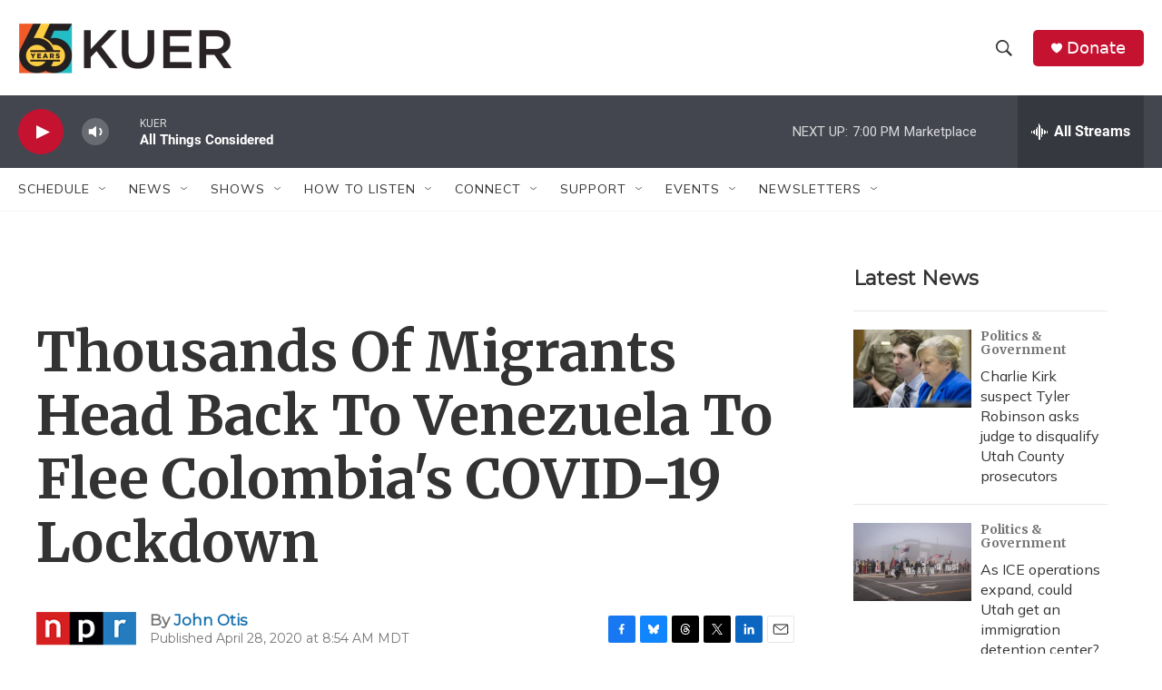

--- FILE ---
content_type: text/html;charset=UTF-8
request_url: https://www.kuer.org/2020-04-28/thousands-of-migrants-head-back-to-venezuela-to-flee-colombias-covid-19-lockdown
body_size: 36772
content:
<!DOCTYPE html>
<html class="ArtP aside" lang="en">
    <head>
    <meta charset="UTF-8">

    

    <style data-cssvarsponyfill="true">
        :root { --siteBgColorInverse: #121212; --primaryTextColorInverse: #ffffff; --secondaryTextColorInverse: #cccccc; --tertiaryTextColorInverse: #cccccc; --headerBgColorInverse: #000000; --headerBorderColorInverse: #858585; --headerTextColorInverse: #ffffff; --secC1_Inverse: #a2a2a2; --secC4_Inverse: #282828; --headerNavBarBgColorInverse: #121212; --headerMenuBgColorInverse: #ffffff; --headerMenuTextColorInverse: #6b2b85; --headerMenuTextColorHoverInverse: #6b2b85; --liveBlogTextColorInverse: #ffffff; --applyButtonColorInverse: #4485D5; --applyButtonTextColorInverse: #4485D5; --siteBgColor: #ffffff; --primaryTextColor: #333333; --secondaryTextColor: #666666; --secC1: #767676; --secC4: #f5f5f5; --secC5: #ffffff; --siteBgColor: #ffffff; --siteInverseBgColor: #000000; --linkColor: #1772b0; --linkHoverColor: #125c8e; --headerBgColor: #ffffff; --headerBgColorInverse: #000000; --headerBorderColor: #e6e6e6; --headerBorderColorInverse: #858585; --tertiaryTextColor: #1c1c1c; --headerTextColor: #333333; --buttonTextColor: #ffffff; --headerNavBarBgColor: #ffffff; --headerNavBarTextColor: #333333; --headerMenuBgColor: #ffffff; --headerMenuTextColor: #333333; --headerMenuTextColorHover: #68ac4d; --liveBlogTextColor: #282829; --applyButtonColor: #194173; --applyButtonTextColor: #2c4273; --primaryColor1: #44464f; --primaryColor2: #c41230; --breakingColor: #ff6f00; --secC2: #cccccc; --secC3: #e6e6e6; --secC5: #ffffff; --linkColor: #1772b0; --linkHoverColor: #125c8e; --donateBGColor: #c41230; --headerIconColor: #ffffff; --hatButtonBgColor: #ffffff; --hatButtonBgHoverColor: #411c58; --hatButtonBorderColor: #411c58; --hatButtonBorderHoverColor: #ffffff; --hatButtoniconColor: #d62021; --hatButtonTextColor: #411c58; --hatButtonTextHoverColor: #ffffff; --footerTextColor: #ffffff; --footerTextBgColor: #ffffff; --footerPartnersBgColor: #000000; --listBorderColor: #030202; --gridBorderColor: #e6e6e6; --tagButtonBorderColor: #1772b0; --tagButtonTextColor: #1772b0; --breakingTextColor: #ffffff; --sectionTextColor: #ffffff; --contentWidth: 1240px; --primaryHeadlineFont: sans-serif; --secHlFont: sans-serif; --bodyFont: sans-serif; --colorWhite: #ffffff; --colorBlack: #000000;} .fonts-loaded { --primaryHeadlineFont: "Roboto"; --secHlFont: "Roboto Condensed"; --bodyFont: "Lora"; --liveBlogBodyFont: "Lora";}
    </style>

    
    <meta property="fb:app_id" content="1592585327569567">


    <meta property="og:title" content="Thousands Of Migrants Head Back To Venezuela To Flee Colombia&#x27;s COVID-19 Lockdown">

    <meta property="og:url" content="https://www.kuer.org/2020-04-28/thousands-of-migrants-head-back-to-venezuela-to-flee-colombias-covid-19-lockdown">

    <meta property="og:image" content="https://npr.brightspotcdn.com/dims4/default/c19074a/2147483647/strip/true/crop/3583x1881+0+401/resize/1200x630!/quality/90/?url=https%3A%2F%2Fmedia.npr.org%2Fassets%2Fimg%2F2020%2F04%2F28%2Fap_20097706227122-b88af95e135bef3e01a6b2f011f8fbfe2bae98a3.jpg">

    
    <meta property="og:image:url" content="https://npr.brightspotcdn.com/dims4/default/c19074a/2147483647/strip/true/crop/3583x1881+0+401/resize/1200x630!/quality/90/?url=https%3A%2F%2Fmedia.npr.org%2Fassets%2Fimg%2F2020%2F04%2F28%2Fap_20097706227122-b88af95e135bef3e01a6b2f011f8fbfe2bae98a3.jpg">
    
    <meta property="og:image:width" content="1200">
    <meta property="og:image:height" content="630">
    <meta property="og:image:type" content="image/jpeg">
    
    <meta property="og:image:alt" content="Venezuelan migrants in Colombia walk toward the border amid the coronavirus lockdown. Colombian officials say 12,000 Venezuelans have taken buses back to their home country since Colombia imposed restrictions to stop the outbreak.">
    

    <meta property="og:description" content="Colombian officials say 12,000 Venezuelans have taken buses back to their home country since Colombia imposed restrictions to stop the coronavirus outbreak. Many other Venezuelans are fleeing on foot.">

    <meta property="og:site_name" content="KUER">



    <meta property="og:type" content="article">

    <meta property="article:author" content="https://www.kuer.org/people/john-otis">

    <meta property="article:published_time" content="2020-04-28T14:54:01">

    <meta property="article:modified_time" content="2020-09-01T00:48:52.536">

    
    <meta name="twitter:card" content="summary_large_image"/>
    
    
    
    
    <meta name="twitter:description" content="Colombian officials say 12,000 Venezuelans have taken buses back to their home country since Colombia imposed restrictions to stop the coronavirus outbreak. Many other Venezuelans are fleeing on foot."/>
    
    
    <meta name="twitter:image" content="https://npr.brightspotcdn.com/dims4/default/05a7e3b/2147483647/strip/true/crop/3583x2015+0+334/resize/1200x675!/quality/90/?url=https%3A%2F%2Fmedia.npr.org%2Fassets%2Fimg%2F2020%2F04%2F28%2Fap_20097706227122-b88af95e135bef3e01a6b2f011f8fbfe2bae98a3.jpg"/>

    
    <meta name="twitter:image:alt" content="Venezuelan migrants in Colombia walk toward the border amid the coronavirus lockdown. Colombian officials say 12,000 Venezuelans have taken buses back to their home country since Colombia imposed restrictions to stop the outbreak."/>
    
    
    <meta name="twitter:site" content="@KUER"/>
    
    
    
    <meta name="twitter:title" content="Thousands Of Migrants Head Back To Venezuela To Flee Colombia&#x27;s COVID-19 Lockdown"/>
    


    <meta name="google-site-verification" content="yU_LobzPi2j3NBXuSpreJedu3phplhqxfXOio2ck7Wo">



    <link data-cssvarsponyfill="true" class="Webpack-css" rel="stylesheet" href="https://npr.brightspotcdn.com/resource/00000177-1bc0-debb-a57f-dfcf4a950000/styleguide/All.min.0db89f2a608a6b13cec2d9fc84f71c45.gz.css">

    <link rel="stylesheet" href="https://fonts.googleapis.com/css2?family=Merriweather:wght@700&amp;family=Montserrat&amp;family=Mulish&amp;display=swap">


    <style>.FooterNavigation-items-item {
    display: inline-block
}</style>
<style>[class*='-articleBody'] > ul,
[class*='-articleBody'] > ul ul {
    list-style-type: disc;
}</style>
<style>ArticlePage-ArticleContainer {padding:5px;}</style>
<style>/* Nav Elements */
.Page-header-top-bar { padding:0 15px;}
.Page-header-menu-trigger { margin-right:8px; width:40px;}
.Page-header-menu-trigger .burger-menu, .Page-header-menu-trigger .close-x { height:20px; width:20px; }
.Page-header-logo  { margin-right:20px; }

/* Typography */
.fonts-loaded {
    --primaryHeadlineFont:'Merriweather', serif;
    --secondaryHeadlineFont:'Montserrat', sans-serif;
    --secHlFont:'Montserrat', sans-serif;
    --bodyFont:'Mulish', sans-serif;
    --liveBlogBodyFont:'Mulish', sans-serif;
}
.AlertBar-message { font-size: clamp(1rem, 0.95rem + 1.25vw, 2.25rem); }
.ArtP-headline, .PromoB-title, .ArticlePage-headline, .BlogPostPage-headline, .LiveBlogPage-headline, .PCEP-headline, .RSEP-headline, .LongFormPage-headline { font-family:var(--primaryHeadlineFont),Georgia,serif; }
.PromoA-category, .PromoAudioEpisode-category, .PromoB-category, .PromoC-category, .PromoD-category, .PromoE-category, .PromoEvent-category, .PromoLede-category, .PromoPeople-category, .PromoXSmall-category { font-family:var(--secondaryHeadlineFont),Arial,Helvetica,sans-serif; }
.ArtP-articleBody h2, .BlogPostPage-articleBody h2, .LiveBlogPage-articleBody h2, .PCEP-articleBody h2, .RSEP-articleBody h2, .RichTextBody h2 { font-family:var(--primaryHeadlineFont),Georgia,serif; }
div.ArtP-articleBody > p > a.Link {text-decoration:underline;}
.LongFormPage-articleBody>*, .LongFormPage-contentWrap { margin: 0 auto 20px; }
.NavigationItem-text { font-family:var(--secondaryHeadlineFont),Arial,Helvetica,sans-serif; }
.SeriesPage-description .Link { color: var(--linkColor); } /* missing style fix */
.SeriesBanner-title { font-size: var(--body-1); }
:root {
    --body-1: 2.1rem;
    --body-2: 1.6rem;
    --byline-1: 1.4rem;
    --caption-1: 1.1rem;
    --counter-1: 2.4rem;
    --date-1: 2.2rem;
    --date-2: 1.4rem;
    --description-1: 1.5rem;
    --label-1: 1.1rem;
    --label-2: 1.2rem;
    --label-3: 1.4rem;
    --label-4: 1.8rem;
    --headline-1: 3rem;
    --title-1: 2.6rem;
    --title-2: 2.4rem;
    --title-3: 2.2rem;
    --title-4: 2rem;
    --title-5: 1.8rem;
    --title-6: 1.6rem;
    --quote-1: 2.4rem;
}
@media only screen and (min-width: 768px) {
    :root { --headline-1:4.8rem; }
}
@media only screen and (min-width: 1024px) {
    :root { --headline-1:6rem; }
}

/* Layout */
.AlertBar { max-width: 100%; }
.ArticlePage-content, .AuthorPage-content, .BlogPostPage-content, .LiveBlogPage-content, .OneOffPage-content, .PCEP-content, .RSEP-content { padding:15px; }
.FourColumnContainer, .OneColumnContainer, .ThreeColumnContainer, .TwoColumnContainer3070, .TwoColumnContainer5050, .TwoColumnContainer7030 { padding-left:15px; padding-right:15px; }
.EpisodesListB-items-item, .ListB-items-item, .ListC-items-item, .ListD-items-item, .ListE-items-item, .ListG-items-item, .ListH-items-item, .ListItemsNoBorder-item, .ListPeople-items-item, .ListRelatedContent-items-item, .ListRelatedInline-items-item, .ListTitles-items-item, .ShowsListB-items-item { list-style:none; }
div.Enhancement hr { margin: auto !important; }

/*new longform layout DEPRECATED */
.ArtP-xl-lead, .BlogPostPage-xl-lead, .LiveBlogPage-xl-lead, .PCEP-xl-lead, .RSEP-xl-lead { margin: 0 auto; max-width: 1240px; }
.ArtP-contentInfo, .AuthorPage-contentInfo, .BlogPage-contentInfo, .BlogPostPage-contentInfo, .EventPage-contentInfo, .LiveBlogPage-contentInfo, .LongFormPage-contentInfo, .OneOffPage-contentInfo, .PCEP-contentInfo, .RSEP-contentInfo, .SectionPage-contentInfo, .SeriesPage-contentInfo, .TagPage-contentInfo {
    display: -ms-flexbox;
    display: flex;
    -ms-flex-wrap: wrap;
    flex-wrap: wrap;
    -ms-flex-align: center;
    align-items: center;
    -ms-flex-pack: justify;
    justify-content: space-between;
    max-width: 1240px;
    margin: 0 auto;
}
.ArtP-xl-lede-container .ArtP-headline { margin: 0 auto; margin-bottom: 10px; max-width: 1240px; }
.ArtP-xl-lede-container .SeriesBanner { margin: 0 auto; margin-bottom: 20px; max-width: 1240px; }

@media only screen and (min-width: 768px) {
.LongFormPage-lead-media img {
    margin: 0 auto;
    width: 100%;
	}
}

@media only screen and (min-width: 768px) {
.FourColumnContainer .ListD, .FourColumnContainer .TwoColumnContainer5050, .OneColumnContainer .ListD, .OneColumnContainer .TwoColumnContainer5050, .ThreeColumnContainer .ListD, .ThreeColumnContainer .TwoColumnContainer5050, .TwoColumnContainer3070 .ListD, .TwoColumnContainer3070 .TwoColumnContainer5050, .TwoColumnContainer5050 .ListD, .TwoColumnContainer5050 .TwoColumnContainer5050, .TwoColumnContainer7030 .ListD, .TwoColumnContainer7030 .TwoColumnContainer5050 {
    padding-bottom: 0;
    }
}</style>


    <meta name="viewport" content="width=device-width, initial-scale=1, viewport-fit=cover"><title>Thousands Of Migrants Head Back To Venezuela To Flee Colombia&#x27;s COVID-19 Lockdown | KUER</title><meta name="description" content="Colombian officials say 12,000 Venezuelans have taken buses back to their home country since Colombia imposed restrictions to stop the coronavirus outbreak. Many other Venezuelans are fleeing on foot."><link rel="canonical" href="https://www.npr.org/2020/04/28/846945447/thousands-of-migrants-head-back-to-venezuela-to-flee-colombias-covid-19-lockdown"><meta name="brightspot.contentId" content="00000174-0757-d660-a9f6-bf571ca20000"><link rel="apple-touch-icon"sizes="180x180"href="/apple-touch-icon.png"><link rel="icon"type="image/png"href="/favicon-32x32.png"><link rel="icon"type="image/png"href="/favicon-16x16.png">
    
    
    <meta name="brightspot-dataLayer" content="{
  &quot;author&quot; : &quot;John Otis&quot;,
  &quot;bspStoryId&quot; : &quot;00000174-0757-d660-a9f6-bf571ca20000&quot;,
  &quot;category&quot; : &quot;&quot;,
  &quot;inlineAudio&quot; : 1,
  &quot;keywords&quot; : &quot;&quot;,
  &quot;nprCmsSite&quot; : true,
  &quot;nprStoryId&quot; : &quot;846945447&quot;,
  &quot;pageType&quot; : &quot;news-story&quot;,
  &quot;program&quot; : &quot;&quot;,
  &quot;publishedDate&quot; : &quot;2020-04-28T08:54:01Z&quot;,
  &quot;siteName&quot; : &quot;KUER&quot;,
  &quot;station&quot; : &quot;KUER 90.1&quot;,
  &quot;stationOrgId&quot; : &quot;1177&quot;,
  &quot;storyOrgId&quot; : &quot;s1&quot;,
  &quot;storyTheme&quot; : &quot;news-story&quot;,
  &quot;storyTitle&quot; : &quot;Thousands Of Migrants Head Back To Venezuela To Flee Colombia&#x27;s COVID-19 Lockdown&quot;,
  &quot;timezone&quot; : &quot;US/Mountain&quot;,
  &quot;wordCount&quot; : 0,
  &quot;series&quot; : &quot;&quot;
}">
    <script id="brightspot-dataLayer">
        (function () {
            var dataValue = document.head.querySelector('meta[name="brightspot-dataLayer"]').content;
            if (dataValue) {
                window.brightspotDataLayer = JSON.parse(dataValue);
            }
        })();
    </script>

    <link rel="amphtml" href="https://www.kuer.org/2020-04-28/thousands-of-migrants-head-back-to-venezuela-to-flee-colombias-covid-19-lockdown?_amp=true">

    

    
    <script src="https://npr.brightspotcdn.com/resource/00000177-1bc0-debb-a57f-dfcf4a950000/styleguide/All.min.fd8f7fccc526453c829dde80fc7c2ef5.gz.js" async></script>
    

    <script async="async" src="https://securepubads.g.doubleclick.net/tag/js/gpt.js"></script>
<script type="text/javascript">
    // Google tag setup
    var googletag = googletag || {};
    googletag.cmd = googletag.cmd || [];

    googletag.cmd.push(function () {
        // @see https://developers.google.com/publisher-tag/reference#googletag.PubAdsService_enableLazyLoad
        googletag.pubads().enableLazyLoad({
            fetchMarginPercent: 100, // fetch and render ads within this % of viewport
            renderMarginPercent: 100,
            mobileScaling: 1  // Same on mobile.
        });

        googletag.pubads().enableSingleRequest()
        googletag.pubads().enableAsyncRendering()
        googletag.pubads().collapseEmptyDivs()
        googletag.pubads().disableInitialLoad()
        googletag.enableServices()
    })
</script>
<script>

  window.fbAsyncInit = function() {
      FB.init({
          
              appId : '1592585327569567',
          
          xfbml : true,
          version : 'v2.9'
      });
  };

  (function(d, s, id){
     var js, fjs = d.getElementsByTagName(s)[0];
     if (d.getElementById(id)) {return;}
     js = d.createElement(s); js.id = id;
     js.src = "//connect.facebook.net/en_US/sdk.js";
     fjs.parentNode.insertBefore(js, fjs);
   }(document, 'script', 'facebook-jssdk'));
</script>
<meta name="gtm-dataLayer" content="{
  &quot;gtmAuthor&quot; : &quot;John Otis&quot;,
  &quot;gtmBspStoryId&quot; : &quot;00000174-0757-d660-a9f6-bf571ca20000&quot;,
  &quot;gtmCategory&quot; : &quot;&quot;,
  &quot;gtmInlineAudio&quot; : 1,
  &quot;gtmKeywords&quot; : &quot;&quot;,
  &quot;gtmNprCmsSite&quot; : true,
  &quot;gtmNprStoryId&quot; : &quot;846945447&quot;,
  &quot;gtmPageType&quot; : &quot;news-story&quot;,
  &quot;gtmProgram&quot; : &quot;&quot;,
  &quot;gtmPublishedDate&quot; : &quot;2020-04-28T08:54:01Z&quot;,
  &quot;gtmSiteName&quot; : &quot;KUER&quot;,
  &quot;gtmStation&quot; : &quot;KUER 90.1&quot;,
  &quot;gtmStationOrgId&quot; : &quot;1177&quot;,
  &quot;gtmStoryOrgId&quot; : &quot;s1&quot;,
  &quot;gtmStoryTheme&quot; : &quot;news-story&quot;,
  &quot;gtmStoryTitle&quot; : &quot;Thousands Of Migrants Head Back To Venezuela To Flee Colombia&#x27;s COVID-19 Lockdown&quot;,
  &quot;gtmTimezone&quot; : &quot;US/Mountain&quot;,
  &quot;gtmWordCount&quot; : 0,
  &quot;gtmSeries&quot; : &quot;&quot;
}"><script>

    (function () {
        var dataValue = document.head.querySelector('meta[name="gtm-dataLayer"]').content;
        if (dataValue) {
            window.dataLayer = window.dataLayer || [];
            dataValue = JSON.parse(dataValue);
            dataValue['event'] = 'gtmFirstView';
            window.dataLayer.push(dataValue);
        }
    })();

    (function(w,d,s,l,i){w[l]=w[l]||[];w[l].push({'gtm.start':
            new Date().getTime(),event:'gtm.js'});var f=d.getElementsByTagName(s)[0],
        j=d.createElement(s),dl=l!='dataLayer'?'&l='+l:'';j.async=true;j.src=
        'https://www.googletagmanager.com/gtm.js?id='+i+dl;f.parentNode.insertBefore(j,f);
})(window,document,'script','dataLayer','GTM-N39QFDR');</script><script type="application/ld+json">{"@context":"http://schema.org","@type":"NewsArticle","author":[{"@context":"http://schema.org","@type":"Person","name":"John Otis","url":"https://www.kuer.org/people/john-otis"}],"dateModified":"2020-08-31T20:48:52Z","datePublished":"2020-04-28T10:54:01Z","headline":"Thousands Of Migrants Head Back To Venezuela To Flee Colombia's COVID-19 Lockdown","image":{"@context":"http://schema.org","@type":"ImageObject","url":"https://media.npr.org/assets/img/2020/04/28/ap_20097706227122-b88af95e135bef3e01a6b2f011f8fbfe2bae98a3.jpg"},"mainEntityOfPage":{"@type":"NewsArticle","@id":"https://www.kuer.org/2020-04-28/thousands-of-migrants-head-back-to-venezuela-to-flee-colombias-covid-19-lockdown"},"publisher":{"@type":"Organization","name":"KUER","logo":{"@context":"http://schema.org","@type":"ImageObject","height":"60","url":"https://npr.brightspotcdn.com/dims4/default/fcc0126/2147483647/resize/x60/quality/90/?url=http%3A%2F%2Fnpr-brightspot.s3.amazonaws.com%2F8c%2Fd9%2F90c49d604681ad2a8281b80edddb%2F250530-kuer65-logo-horizontal-color.png","width":"236"}}}</script><script type="application/ld+json">{"@context":"http://schema.org","@type":"ListenAction","description":"Colombian officials say 12,000 Venezuelans have taken buses back to their home country since Colombia imposed restrictions to stop the coronavirus outbreak. Many other Venezuelans are fleeing on foot.","name":"Thousands Of Migrants Head Back To Venezuela To Flee Colombia's COVID-19 Lockdown"}</script><script>window.addEventListener('DOMContentLoaded', (event) => {
    window.nulldurationobserver = new MutationObserver(function (mutations) {
        document.querySelectorAll('.StreamPill-duration').forEach(pill => { 
      if (pill.innerText == "LISTENNULL") {
         pill.innerText = "LISTEN"
      } 
    });
      });

      window.nulldurationobserver.observe(document.body, {
        childList: true,
        subtree: true
      });
});
</script>
<script src="https://kit.fontawesome.com/1354496491.js"></script>
<script>if (!document.querySelector('html').hasAttribute('data-show-persistent-player-drawer')) {
    document.addEventListener('om.Campaign.startClose', function(event) {
		if( '{{id}}' !== event.detail.Campaign.id ) return;
		document.getElementsByClassName('BrightspotPersistentPlayer-drawer-closeButton').click();
	} );
}</script>


    <script>
        var head = document.getElementsByTagName('head')
        head = head[0]
        var link = document.createElement('link');
        link.setAttribute('href', 'https://fonts.googleapis.com/css?family=Roboto|Roboto|Lora:400,500,700&display=swap');
        var relList = link.relList;

        if (relList && relList.supports('preload')) {
            link.setAttribute('as', 'style');
            link.setAttribute('rel', 'preload');
            link.setAttribute('onload', 'this.rel="stylesheet"');
            link.setAttribute('crossorigin', 'anonymous');
        } else {
            link.setAttribute('rel', 'stylesheet');
        }

        head.appendChild(link);
    </script>
</head>


    <body class="Page-body" data-content-width="1240px">
    <noscript>
    <iframe src="https://www.googletagmanager.com/ns.html?id=GTM-N39QFDR" height="0" width="0" style="display:none;visibility:hidden"></iframe>
</noscript>
        

    <!-- Putting icons here, so we don't have to include in a bunch of -body hbs's -->
<svg xmlns="http://www.w3.org/2000/svg" style="display:none" id="iconsMap1" class="iconsMap">
    <symbol id="play-icon" viewBox="0 0 115 115">
        <polygon points="0,0 115,57.5 0,115" fill="currentColor" />
    </symbol>
    <symbol id="grid" viewBox="0 0 32 32">
            <g>
                <path d="M6.4,5.7 C6.4,6.166669 6.166669,6.4 5.7,6.4 L0.7,6.4 C0.233331,6.4 0,6.166669 0,5.7 L0,0.7 C0,0.233331 0.233331,0 0.7,0 L5.7,0 C6.166669,0 6.4,0.233331 6.4,0.7 L6.4,5.7 Z M19.2,5.7 C19.2,6.166669 18.966669,6.4 18.5,6.4 L13.5,6.4 C13.033331,6.4 12.8,6.166669 12.8,5.7 L12.8,0.7 C12.8,0.233331 13.033331,0 13.5,0 L18.5,0 C18.966669,0 19.2,0.233331 19.2,0.7 L19.2,5.7 Z M32,5.7 C32,6.166669 31.766669,6.4 31.3,6.4 L26.3,6.4 C25.833331,6.4 25.6,6.166669 25.6,5.7 L25.6,0.7 C25.6,0.233331 25.833331,0 26.3,0 L31.3,0 C31.766669,0 32,0.233331 32,0.7 L32,5.7 Z M6.4,18.5 C6.4,18.966669 6.166669,19.2 5.7,19.2 L0.7,19.2 C0.233331,19.2 0,18.966669 0,18.5 L0,13.5 C0,13.033331 0.233331,12.8 0.7,12.8 L5.7,12.8 C6.166669,12.8 6.4,13.033331 6.4,13.5 L6.4,18.5 Z M19.2,18.5 C19.2,18.966669 18.966669,19.2 18.5,19.2 L13.5,19.2 C13.033331,19.2 12.8,18.966669 12.8,18.5 L12.8,13.5 C12.8,13.033331 13.033331,12.8 13.5,12.8 L18.5,12.8 C18.966669,12.8 19.2,13.033331 19.2,13.5 L19.2,18.5 Z M32,18.5 C32,18.966669 31.766669,19.2 31.3,19.2 L26.3,19.2 C25.833331,19.2 25.6,18.966669 25.6,18.5 L25.6,13.5 C25.6,13.033331 25.833331,12.8 26.3,12.8 L31.3,12.8 C31.766669,12.8 32,13.033331 32,13.5 L32,18.5 Z M6.4,31.3 C6.4,31.766669 6.166669,32 5.7,32 L0.7,32 C0.233331,32 0,31.766669 0,31.3 L0,26.3 C0,25.833331 0.233331,25.6 0.7,25.6 L5.7,25.6 C6.166669,25.6 6.4,25.833331 6.4,26.3 L6.4,31.3 Z M19.2,31.3 C19.2,31.766669 18.966669,32 18.5,32 L13.5,32 C13.033331,32 12.8,31.766669 12.8,31.3 L12.8,26.3 C12.8,25.833331 13.033331,25.6 13.5,25.6 L18.5,25.6 C18.966669,25.6 19.2,25.833331 19.2,26.3 L19.2,31.3 Z M32,31.3 C32,31.766669 31.766669,32 31.3,32 L26.3,32 C25.833331,32 25.6,31.766669 25.6,31.3 L25.6,26.3 C25.6,25.833331 25.833331,25.6 26.3,25.6 L31.3,25.6 C31.766669,25.6 32,25.833331 32,26.3 L32,31.3 Z" id=""></path>
            </g>
    </symbol>
    <symbol id="radio-stream" width="18" height="19" viewBox="0 0 18 19">
        <g fill="currentColor" fill-rule="nonzero">
            <path d="M.5 8c-.276 0-.5.253-.5.565v1.87c0 .312.224.565.5.565s.5-.253.5-.565v-1.87C1 8.253.776 8 .5 8zM2.5 8c-.276 0-.5.253-.5.565v1.87c0 .312.224.565.5.565s.5-.253.5-.565v-1.87C3 8.253 2.776 8 2.5 8zM3.5 7c-.276 0-.5.276-.5.617v3.766c0 .34.224.617.5.617s.5-.276.5-.617V7.617C4 7.277 3.776 7 3.5 7zM5.5 6c-.276 0-.5.275-.5.613v5.774c0 .338.224.613.5.613s.5-.275.5-.613V6.613C6 6.275 5.776 6 5.5 6zM6.5 4c-.276 0-.5.26-.5.58v8.84c0 .32.224.58.5.58s.5-.26.5-.58V4.58C7 4.26 6.776 4 6.5 4zM8.5 0c-.276 0-.5.273-.5.61v17.78c0 .337.224.61.5.61s.5-.273.5-.61V.61C9 .273 8.776 0 8.5 0zM9.5 2c-.276 0-.5.274-.5.612v14.776c0 .338.224.612.5.612s.5-.274.5-.612V2.612C10 2.274 9.776 2 9.5 2zM11.5 5c-.276 0-.5.276-.5.616v8.768c0 .34.224.616.5.616s.5-.276.5-.616V5.616c0-.34-.224-.616-.5-.616zM12.5 6c-.276 0-.5.262-.5.584v4.832c0 .322.224.584.5.584s.5-.262.5-.584V6.584c0-.322-.224-.584-.5-.584zM14.5 7c-.276 0-.5.29-.5.647v3.706c0 .357.224.647.5.647s.5-.29.5-.647V7.647C15 7.29 14.776 7 14.5 7zM15.5 8c-.276 0-.5.253-.5.565v1.87c0 .312.224.565.5.565s.5-.253.5-.565v-1.87c0-.312-.224-.565-.5-.565zM17.5 8c-.276 0-.5.253-.5.565v1.87c0 .312.224.565.5.565s.5-.253.5-.565v-1.87c0-.312-.224-.565-.5-.565z"/>
        </g>
    </symbol>
    <symbol id="icon-magnify" viewBox="0 0 31 31">
        <g>
            <path fill-rule="evenodd" d="M22.604 18.89l-.323.566 8.719 8.8L28.255 31l-8.719-8.8-.565.404c-2.152 1.346-4.386 2.018-6.7 2.018-3.39 0-6.284-1.21-8.679-3.632C1.197 18.568 0 15.66 0 12.27c0-3.39 1.197-6.283 3.592-8.678C5.987 1.197 8.88 0 12.271 0c3.39 0 6.283 1.197 8.678 3.592 2.395 2.395 3.593 5.288 3.593 8.679 0 2.368-.646 4.574-1.938 6.62zM19.162 5.77C17.322 3.925 15.089 3 12.46 3c-2.628 0-4.862.924-6.702 2.77C3.92 7.619 3 9.862 3 12.5c0 2.639.92 4.882 2.76 6.73C7.598 21.075 9.832 22 12.46 22c2.629 0 4.862-.924 6.702-2.77C21.054 17.33 22 15.085 22 12.5c0-2.586-.946-4.83-2.838-6.73z"/>
        </g>
    </symbol>
    <symbol id="burger-menu" viewBox="0 0 14 10">
        <g>
            <path fill-rule="evenodd" d="M0 5.5v-1h14v1H0zM0 1V0h14v1H0zm0 9V9h14v1H0z"></path>
        </g>
    </symbol>
    <symbol id="close-x" viewBox="0 0 14 14">
        <g>
            <path fill-rule="nonzero" d="M6.336 7L0 .664.664 0 7 6.336 13.336 0 14 .664 7.664 7 14 13.336l-.664.664L7 7.664.664 14 0 13.336 6.336 7z"></path>
        </g>
    </symbol>
    <symbol id="share-more-arrow" viewBox="0 0 512 512" style="enable-background:new 0 0 512 512;">
        <g>
            <g>
                <path d="M512,241.7L273.643,3.343v156.152c-71.41,3.744-138.015,33.337-188.958,84.28C30.075,298.384,0,370.991,0,448.222v60.436
                    l29.069-52.985c45.354-82.671,132.173-134.027,226.573-134.027c5.986,0,12.004,0.212,18.001,0.632v157.779L512,241.7z
                    M255.642,290.666c-84.543,0-163.661,36.792-217.939,98.885c26.634-114.177,129.256-199.483,251.429-199.483h15.489V78.131
                    l163.568,163.568L304.621,405.267V294.531l-13.585-1.683C279.347,291.401,267.439,290.666,255.642,290.666z"></path>
            </g>
        </g>
    </symbol>
    <symbol id="chevron" viewBox="0 0 100 100">
        <g>
            <path d="M22.4566257,37.2056786 L-21.4456527,71.9511488 C-22.9248661,72.9681457 -24.9073712,72.5311671 -25.8758148,70.9765924 L-26.9788683,69.2027424 C-27.9450684,67.6481676 -27.5292733,65.5646602 -26.0500598,64.5484493 L20.154796,28.2208967 C21.5532435,27.2597011 23.3600078,27.2597011 24.759951,28.2208967 L71.0500598,64.4659264 C72.5292733,65.4829232 72.9450684,67.5672166 71.9788683,69.1217913 L70.8750669,70.8956413 C69.9073712,72.4502161 67.9241183,72.8848368 66.4449048,71.8694118 L22.4566257,37.2056786 Z" id="Transparent-Chevron" transform="translate(22.500000, 50.000000) rotate(90.000000) translate(-22.500000, -50.000000) "></path>
        </g>
    </symbol>
</svg>

<svg xmlns="http://www.w3.org/2000/svg" style="display:none" id="iconsMap2" class="iconsMap">
    <symbol id="mono-icon-facebook" viewBox="0 0 10 19">
        <path fill-rule="evenodd" d="M2.707 18.25V10.2H0V7h2.707V4.469c0-1.336.375-2.373 1.125-3.112C4.582.62 5.578.25 6.82.25c1.008 0 1.828.047 2.461.14v2.848H7.594c-.633 0-1.067.14-1.301.422-.188.235-.281.61-.281 1.125V7H9l-.422 3.2H6.012v8.05H2.707z"></path>
    </symbol>
    <symbol id="mono-icon-instagram" viewBox="0 0 17 17">
        <g>
            <path fill-rule="evenodd" d="M8.281 4.207c.727 0 1.4.182 2.022.545a4.055 4.055 0 0 1 1.476 1.477c.364.62.545 1.294.545 2.021 0 .727-.181 1.4-.545 2.021a4.055 4.055 0 0 1-1.476 1.477 3.934 3.934 0 0 1-2.022.545c-.726 0-1.4-.182-2.021-.545a4.055 4.055 0 0 1-1.477-1.477 3.934 3.934 0 0 1-.545-2.021c0-.727.182-1.4.545-2.021A4.055 4.055 0 0 1 6.26 4.752a3.934 3.934 0 0 1 2.021-.545zm0 6.68a2.54 2.54 0 0 0 1.864-.774 2.54 2.54 0 0 0 .773-1.863 2.54 2.54 0 0 0-.773-1.863 2.54 2.54 0 0 0-1.864-.774 2.54 2.54 0 0 0-1.863.774 2.54 2.54 0 0 0-.773 1.863c0 .727.257 1.348.773 1.863a2.54 2.54 0 0 0 1.863.774zM13.45 4.03c-.023.258-.123.48-.299.668a.856.856 0 0 1-.65.281.913.913 0 0 1-.668-.28.913.913 0 0 1-.281-.669c0-.258.094-.48.281-.668a.913.913 0 0 1 .668-.28c.258 0 .48.093.668.28.187.188.281.41.281.668zm2.672.95c.023.656.035 1.746.035 3.269 0 1.523-.017 2.62-.053 3.287-.035.668-.134 1.248-.298 1.74a4.098 4.098 0 0 1-.967 1.53 4.098 4.098 0 0 1-1.53.966c-.492.164-1.072.264-1.74.3-.668.034-1.763.052-3.287.052-1.523 0-2.619-.018-3.287-.053-.668-.035-1.248-.146-1.74-.334a3.747 3.747 0 0 1-1.53-.931 4.098 4.098 0 0 1-.966-1.53c-.164-.492-.264-1.072-.299-1.74C.424 10.87.406 9.773.406 8.25S.424 5.63.46 4.963c.035-.668.135-1.248.299-1.74.21-.586.533-1.096.967-1.53A4.098 4.098 0 0 1 3.254.727c.492-.164 1.072-.264 1.74-.3C5.662.394 6.758.376 8.281.376c1.524 0 2.62.018 3.287.053.668.035 1.248.135 1.74.299a4.098 4.098 0 0 1 2.496 2.496c.165.492.27 1.078.317 1.757zm-1.687 7.91c.14-.399.234-1.032.28-1.899.024-.515.036-1.242.036-2.18V7.689c0-.961-.012-1.688-.035-2.18-.047-.89-.14-1.524-.281-1.899a2.537 2.537 0 0 0-1.512-1.511c-.375-.14-1.008-.235-1.899-.282a51.292 51.292 0 0 0-2.18-.035H7.72c-.938 0-1.664.012-2.18.035-.867.047-1.5.141-1.898.282a2.537 2.537 0 0 0-1.512 1.511c-.14.375-.234 1.008-.281 1.899a51.292 51.292 0 0 0-.036 2.18v1.125c0 .937.012 1.664.036 2.18.047.866.14 1.5.28 1.898.306.726.81 1.23 1.513 1.511.398.141 1.03.235 1.898.282.516.023 1.242.035 2.18.035h1.125c.96 0 1.687-.012 2.18-.035.89-.047 1.523-.141 1.898-.282.726-.304 1.23-.808 1.512-1.511z"></path>
        </g>
    </symbol>
    <symbol id="mono-icon-email" viewBox="0 0 512 512">
        <g>
            <path d="M67,148.7c11,5.8,163.8,89.1,169.5,92.1c5.7,3,11.5,4.4,20.5,4.4c9,0,14.8-1.4,20.5-4.4c5.7-3,158.5-86.3,169.5-92.1
                c4.1-2.1,11-5.9,12.5-10.2c2.6-7.6-0.2-10.5-11.3-10.5H257H65.8c-11.1,0-13.9,3-11.3,10.5C56,142.9,62.9,146.6,67,148.7z"></path>
            <path d="M455.7,153.2c-8.2,4.2-81.8,56.6-130.5,88.1l82.2,92.5c2,2,2.9,4.4,1.8,5.6c-1.2,1.1-3.8,0.5-5.9-1.4l-98.6-83.2
                c-14.9,9.6-25.4,16.2-27.2,17.2c-7.7,3.9-13.1,4.4-20.5,4.4c-7.4,0-12.8-0.5-20.5-4.4c-1.9-1-12.3-7.6-27.2-17.2l-98.6,83.2
                c-2,2-4.7,2.6-5.9,1.4c-1.2-1.1-0.3-3.6,1.7-5.6l82.1-92.5c-48.7-31.5-123.1-83.9-131.3-88.1c-8.8-4.5-9.3,0.8-9.3,4.9
                c0,4.1,0,205,0,205c0,9.3,13.7,20.9,23.5,20.9H257h185.5c9.8,0,21.5-11.7,21.5-20.9c0,0,0-201,0-205
                C464,153.9,464.6,148.7,455.7,153.2z"></path>
        </g>
    </symbol>
    <symbol id="default-image" width="24" height="24" viewBox="0 0 24 24" fill="none" stroke="currentColor" stroke-width="2" stroke-linecap="round" stroke-linejoin="round" class="feather feather-image">
        <rect x="3" y="3" width="18" height="18" rx="2" ry="2"></rect>
        <circle cx="8.5" cy="8.5" r="1.5"></circle>
        <polyline points="21 15 16 10 5 21"></polyline>
    </symbol>
    <symbol id="icon-email" width="18px" viewBox="0 0 20 14">
        <g id="Symbols" stroke="none" stroke-width="1" fill="none" fill-rule="evenodd" stroke-linecap="round" stroke-linejoin="round">
            <g id="social-button-bar" transform="translate(-125.000000, -8.000000)" stroke="#000000">
                <g id="Group-2" transform="translate(120.000000, 0.000000)">
                    <g id="envelope" transform="translate(6.000000, 9.000000)">
                        <path d="M17.5909091,10.6363636 C17.5909091,11.3138182 17.0410909,11.8636364 16.3636364,11.8636364 L1.63636364,11.8636364 C0.958909091,11.8636364 0.409090909,11.3138182 0.409090909,10.6363636 L0.409090909,1.63636364 C0.409090909,0.958090909 0.958909091,0.409090909 1.63636364,0.409090909 L16.3636364,0.409090909 C17.0410909,0.409090909 17.5909091,0.958090909 17.5909091,1.63636364 L17.5909091,10.6363636 L17.5909091,10.6363636 Z" id="Stroke-406"></path>
                        <polyline id="Stroke-407" points="17.1818182 0.818181818 9 7.36363636 0.818181818 0.818181818"></polyline>
                    </g>
                </g>
            </g>
        </g>
    </symbol>
    <symbol id="mono-icon-print" viewBox="0 0 12 12">
        <g fill-rule="evenodd">
            <path fill-rule="nonzero" d="M9 10V7H3v3H1a1 1 0 0 1-1-1V4a1 1 0 0 1 1-1h10a1 1 0 0 1 1 1v3.132A2.868 2.868 0 0 1 9.132 10H9zm.5-4.5a1 1 0 1 0 0-2 1 1 0 0 0 0 2zM3 0h6v2H3z"></path>
            <path d="M4 8h4v4H4z"></path>
        </g>
    </symbol>
    <symbol id="mono-icon-copylink" viewBox="0 0 12 12">
        <g fill-rule="evenodd">
            <path d="M10.199 2.378c.222.205.4.548.465.897.062.332.016.614-.132.774L8.627 6.106c-.187.203-.512.232-.75-.014a.498.498 0 0 0-.706.028.499.499 0 0 0 .026.706 1.509 1.509 0 0 0 2.165-.04l1.903-2.06c.37-.398.506-.98.382-1.636-.105-.557-.392-1.097-.77-1.445L9.968.8C9.591.452 9.03.208 8.467.145 7.803.072 7.233.252 6.864.653L4.958 2.709a1.509 1.509 0 0 0 .126 2.161.5.5 0 1 0 .68-.734c-.264-.218-.26-.545-.071-.747L7.597 1.33c.147-.16.425-.228.76-.19.353.038.71.188.931.394l.91.843.001.001zM1.8 9.623c-.222-.205-.4-.549-.465-.897-.062-.332-.016-.614.132-.774l1.905-2.057c.187-.203.512-.232.75.014a.498.498 0 0 0 .706-.028.499.499 0 0 0-.026-.706 1.508 1.508 0 0 0-2.165.04L.734 7.275c-.37.399-.506.98-.382 1.637.105.557.392 1.097.77 1.445l.91.843c.376.35.937.594 1.5.656.664.073 1.234-.106 1.603-.507L7.04 9.291a1.508 1.508 0 0 0-.126-2.16.5.5 0 0 0-.68.734c.264.218.26.545.071.747l-1.904 2.057c-.147.16-.425.228-.76.191-.353-.038-.71-.188-.931-.394l-.91-.843z"></path>
            <path d="M8.208 3.614a.5.5 0 0 0-.707.028L3.764 7.677a.5.5 0 0 0 .734.68L8.235 4.32a.5.5 0 0 0-.027-.707"></path>
        </g>
    </symbol>
    <symbol id="mono-icon-linkedin" viewBox="0 0 16 17">
        <g fill-rule="evenodd">
            <path d="M3.734 16.125H.464V5.613h3.27zM2.117 4.172c-.515 0-.96-.188-1.336-.563A1.825 1.825 0 0 1 .22 2.273c0-.515.187-.96.562-1.335.375-.375.82-.563 1.336-.563.516 0 .961.188 1.336.563.375.375.563.82.563 1.335 0 .516-.188.961-.563 1.336-.375.375-.82.563-1.336.563zM15.969 16.125h-3.27v-5.133c0-.844-.07-1.453-.21-1.828-.259-.633-.762-.95-1.512-.95s-1.278.282-1.582.845c-.235.421-.352 1.043-.352 1.863v5.203H5.809V5.613h3.128v1.442h.036c.234-.469.609-.856 1.125-1.16.562-.375 1.218-.563 1.968-.563 1.524 0 2.59.48 3.2 1.441.468.774.703 1.97.703 3.586v5.766z"></path>
        </g>
    </symbol>
    <symbol id="mono-icon-pinterest" viewBox="0 0 512 512">
        <g>
            <path d="M256,32C132.3,32,32,132.3,32,256c0,91.7,55.2,170.5,134.1,205.2c-0.6-15.6-0.1-34.4,3.9-51.4
                c4.3-18.2,28.8-122.1,28.8-122.1s-7.2-14.3-7.2-35.4c0-33.2,19.2-58,43.2-58c20.4,0,30.2,15.3,30.2,33.6
                c0,20.5-13.1,51.1-19.8,79.5c-5.6,23.8,11.9,43.1,35.4,43.1c42.4,0,71-54.5,71-119.1c0-49.1-33.1-85.8-93.2-85.8
                c-67.9,0-110.3,50.7-110.3,107.3c0,19.5,5.8,33.3,14.8,43.9c4.1,4.9,4.7,6.9,3.2,12.5c-1.1,4.1-3.5,14-4.6,18
                c-1.5,5.7-6.1,7.7-11.2,5.6c-31.3-12.8-45.9-47-45.9-85.6c0-63.6,53.7-139.9,160.1-139.9c85.5,0,141.8,61.9,141.8,128.3
                c0,87.9-48.9,153.5-120.9,153.5c-24.2,0-46.9-13.1-54.7-27.9c0,0-13,51.6-15.8,61.6c-4.7,17.3-14,34.5-22.5,48
                c20.1,5.9,41.4,9.2,63.5,9.2c123.7,0,224-100.3,224-224C480,132.3,379.7,32,256,32z"></path>
        </g>
    </symbol>
    <symbol id="mono-icon-tumblr" viewBox="0 0 512 512">
        <g>
            <path d="M321.2,396.3c-11.8,0-22.4-2.8-31.5-8.3c-6.9-4.1-11.5-9.6-14-16.4c-2.6-6.9-3.6-22.3-3.6-46.4V224h96v-64h-96V48h-61.9
                c-2.7,21.5-7.5,44.7-14.5,58.6c-7,13.9-14,25.8-25.6,35.7c-11.6,9.9-25.6,17.9-41.9,23.3V224h48v140.4c0,19,2,33.5,5.9,43.5
                c4,10,11.1,19.5,21.4,28.4c10.3,8.9,22.8,15.7,37.3,20.5c14.6,4.8,31.4,7.2,50.4,7.2c16.7,0,30.3-1.7,44.7-5.1
                c14.4-3.4,30.5-9.3,48.2-17.6v-65.6C363.2,389.4,342.3,396.3,321.2,396.3z"></path>
        </g>
    </symbol>
    <symbol id="mono-icon-twitter" viewBox="0 0 1200 1227">
        <g>
            <path d="M714.163 519.284L1160.89 0H1055.03L667.137 450.887L357.328 0H0L468.492 681.821L0 1226.37H105.866L515.491
            750.218L842.672 1226.37H1200L714.137 519.284H714.163ZM569.165 687.828L521.697 619.934L144.011 79.6944H306.615L611.412
            515.685L658.88 583.579L1055.08 1150.3H892.476L569.165 687.854V687.828Z" fill="white"></path>
        </g>
    </symbol>
    <symbol id="mono-icon-youtube" viewBox="0 0 512 512">
        <g>
            <path fill-rule="evenodd" d="M508.6,148.8c0-45-33.1-81.2-74-81.2C379.2,65,322.7,64,265,64c-3,0-6,0-9,0s-6,0-9,0c-57.6,0-114.2,1-169.6,3.6
                c-40.8,0-73.9,36.4-73.9,81.4C1,184.6-0.1,220.2,0,255.8C-0.1,291.4,1,327,3.4,362.7c0,45,33.1,81.5,73.9,81.5
                c58.2,2.7,117.9,3.9,178.6,3.8c60.8,0.2,120.3-1,178.6-3.8c40.9,0,74-36.5,74-81.5c2.4-35.7,3.5-71.3,3.4-107
                C512.1,220.1,511,184.5,508.6,148.8z M207,353.9V157.4l145,98.2L207,353.9z"></path>
        </g>
    </symbol>
    <symbol id="mono-icon-flipboard" viewBox="0 0 500 500">
        <g>
            <path d="M0,0V500H500V0ZM400,200H300V300H200V400H100V100H400Z"></path>
        </g>
    </symbol>
    <symbol id="mono-icon-bluesky" viewBox="0 0 568 501">
        <g>
            <path d="M123.121 33.6637C188.241 82.5526 258.281 181.681 284 234.873C309.719 181.681 379.759 82.5526 444.879
            33.6637C491.866 -1.61183 568 -28.9064 568 57.9464C568 75.2916 558.055 203.659 552.222 224.501C531.947 296.954
            458.067 315.434 392.347 304.249C507.222 323.8 536.444 388.56 473.333 453.32C353.473 576.312 301.061 422.461
            287.631 383.039C285.169 375.812 284.017 372.431 284 375.306C283.983 372.431 282.831 375.812 280.369 383.039C266.939
            422.461 214.527 576.312 94.6667 453.32C31.5556 388.56 60.7778 323.8 175.653 304.249C109.933 315.434 36.0535
            296.954 15.7778 224.501C9.94525 203.659 0 75.2916 0 57.9464C0 -28.9064 76.1345 -1.61183 123.121 33.6637Z"
            fill="white">
            </path>
        </g>
    </symbol>
    <symbol id="mono-icon-threads" viewBox="0 0 192 192">
        <g>
            <path d="M141.537 88.9883C140.71 88.5919 139.87 88.2104 139.019 87.8451C137.537 60.5382 122.616 44.905 97.5619 44.745C97.4484 44.7443 97.3355 44.7443 97.222 44.7443C82.2364 44.7443 69.7731 51.1409 62.102 62.7807L75.881 72.2328C81.6116 63.5383 90.6052 61.6848 97.2286 61.6848C97.3051 61.6848 97.3819 61.6848 97.4576 61.6855C105.707 61.7381 111.932 64.1366 115.961 68.814C118.893 72.2193 120.854 76.925 121.825 82.8638C114.511 81.6207 106.601 81.2385 98.145 81.7233C74.3247 83.0954 59.0111 96.9879 60.0396 116.292C60.5615 126.084 65.4397 134.508 73.775 140.011C80.8224 144.663 89.899 146.938 99.3323 146.423C111.79 145.74 121.563 140.987 128.381 132.296C133.559 125.696 136.834 117.143 138.28 106.366C144.217 109.949 148.617 114.664 151.047 120.332C155.179 129.967 155.42 145.8 142.501 158.708C131.182 170.016 117.576 174.908 97.0135 175.059C74.2042 174.89 56.9538 167.575 45.7381 153.317C35.2355 139.966 29.8077 120.682 29.6052 96C29.8077 71.3178 35.2355 52.0336 45.7381 38.6827C56.9538 24.4249 74.2039 17.11 97.0132 16.9405C119.988 17.1113 137.539 24.4614 149.184 38.788C154.894 45.8136 159.199 54.6488 162.037 64.9503L178.184 60.6422C174.744 47.9622 169.331 37.0357 161.965 27.974C147.036 9.60668 125.202 0.195148 97.0695 0H96.9569C68.8816 0.19447 47.2921 9.6418 32.7883 28.0793C19.8819 44.4864 13.2244 67.3157 13.0007 95.9325L13 96L13.0007 96.0675C13.2244 124.684 19.8819 147.514 32.7883 163.921C47.2921 182.358 68.8816 191.806 96.9569 192H97.0695C122.03 191.827 139.624 185.292 154.118 170.811C173.081 151.866 172.51 128.119 166.26 113.541C161.776 103.087 153.227 94.5962 141.537 88.9883ZM98.4405 129.507C88.0005 130.095 77.1544 125.409 76.6196 115.372C76.2232 107.93 81.9158 99.626 99.0812 98.6368C101.047 98.5234 102.976 98.468 104.871 98.468C111.106 98.468 116.939 99.0737 122.242 100.233C120.264 124.935 108.662 128.946 98.4405 129.507Z" fill="white"></path>
        </g>
    </symbol>
 </svg>

<svg xmlns="http://www.w3.org/2000/svg" style="display:none" id="iconsMap3" class="iconsMap">
    <symbol id="volume-mute" x="0px" y="0px" viewBox="0 0 24 24" style="enable-background:new 0 0 24 24;">
        <polygon fill="currentColor" points="11,5 6,9 2,9 2,15 6,15 11,19 "/>
        <line style="fill:none;stroke:currentColor;stroke-width:2;stroke-linecap:round;stroke-linejoin:round;" x1="23" y1="9" x2="17" y2="15"/>
        <line style="fill:none;stroke:currentColor;stroke-width:2;stroke-linecap:round;stroke-linejoin:round;" x1="17" y1="9" x2="23" y2="15"/>
    </symbol>
    <symbol id="volume-low" x="0px" y="0px" viewBox="0 0 24 24" style="enable-background:new 0 0 24 24;" xml:space="preserve">
        <polygon fill="currentColor" points="11,5 6,9 2,9 2,15 6,15 11,19 "/>
    </symbol>
    <symbol id="volume-mid" x="0px" y="0px" viewBox="0 0 24 24" style="enable-background:new 0 0 24 24;">
        <polygon fill="currentColor" points="11,5 6,9 2,9 2,15 6,15 11,19 "/>
        <path style="fill:none;stroke:currentColor;stroke-width:2;stroke-linecap:round;stroke-linejoin:round;" d="M15.5,8.5c2,2,2,5.1,0,7.1"/>
    </symbol>
    <symbol id="volume-high" x="0px" y="0px" viewBox="0 0 24 24" style="enable-background:new 0 0 24 24;">
        <polygon fill="currentColor" points="11,5 6,9 2,9 2,15 6,15 11,19 "/>
        <path style="fill:none;stroke:currentColor;stroke-width:2;stroke-linecap:round;stroke-linejoin:round;" d="M19.1,4.9c3.9,3.9,3.9,10.2,0,14.1 M15.5,8.5c2,2,2,5.1,0,7.1"/>
    </symbol>
    <symbol id="pause-icon" viewBox="0 0 12 16">
        <rect x="0" y="0" width="4" height="16" fill="currentColor"></rect>
        <rect x="8" y="0" width="4" height="16" fill="currentColor"></rect>
    </symbol>
    <symbol id="heart" viewBox="0 0 24 24">
        <g>
            <path d="M12 4.435c-1.989-5.399-12-4.597-12 3.568 0 4.068 3.06 9.481 12 14.997 8.94-5.516 12-10.929 12-14.997 0-8.118-10-8.999-12-3.568z"/>
        </g>
    </symbol>
    <symbol id="icon-location" width="24" height="24" viewBox="0 0 24 24" fill="currentColor" stroke="currentColor" stroke-width="2" stroke-linecap="round" stroke-linejoin="round" class="feather feather-map-pin">
        <path d="M21 10c0 7-9 13-9 13s-9-6-9-13a9 9 0 0 1 18 0z" fill="currentColor" fill-opacity="1"></path>
        <circle cx="12" cy="10" r="5" fill="#ffffff"></circle>
    </symbol>
    <symbol id="icon-ticket" width="23px" height="15px" viewBox="0 0 23 15">
        <g stroke="none" stroke-width="1" fill="none" fill-rule="evenodd">
            <g transform="translate(-625.000000, -1024.000000)">
                <g transform="translate(625.000000, 1024.000000)">
                    <path d="M0,12.057377 L0,3.94262296 C0.322189879,4.12588308 0.696256938,4.23076923 1.0952381,4.23076923 C2.30500469,4.23076923 3.28571429,3.26645946 3.28571429,2.07692308 C3.28571429,1.68461385 3.17904435,1.31680209 2.99266757,1 L20.0073324,1 C19.8209556,1.31680209 19.7142857,1.68461385 19.7142857,2.07692308 C19.7142857,3.26645946 20.6949953,4.23076923 21.9047619,4.23076923 C22.3037431,4.23076923 22.6778101,4.12588308 23,3.94262296 L23,12.057377 C22.6778101,11.8741169 22.3037431,11.7692308 21.9047619,11.7692308 C20.6949953,11.7692308 19.7142857,12.7335405 19.7142857,13.9230769 C19.7142857,14.3153862 19.8209556,14.6831979 20.0073324,15 L2.99266757,15 C3.17904435,14.6831979 3.28571429,14.3153862 3.28571429,13.9230769 C3.28571429,12.7335405 2.30500469,11.7692308 1.0952381,11.7692308 C0.696256938,11.7692308 0.322189879,11.8741169 -2.13162821e-14,12.057377 Z" fill="currentColor"></path>
                    <path d="M14.5,0.533333333 L14.5,15.4666667" stroke="#FFFFFF" stroke-linecap="square" stroke-dasharray="2"></path>
                </g>
            </g>
        </g>
    </symbol>
    <symbol id="icon-refresh" width="24" height="24" viewBox="0 0 24 24" fill="none" stroke="currentColor" stroke-width="2" stroke-linecap="round" stroke-linejoin="round" class="feather feather-refresh-cw">
        <polyline points="23 4 23 10 17 10"></polyline>
        <polyline points="1 20 1 14 7 14"></polyline>
        <path d="M3.51 9a9 9 0 0 1 14.85-3.36L23 10M1 14l4.64 4.36A9 9 0 0 0 20.49 15"></path>
    </symbol>

    <symbol>
    <g id="mono-icon-link-post" stroke="none" stroke-width="1" fill="none" fill-rule="evenodd">
        <g transform="translate(-313.000000, -10148.000000)" fill="#000000" fill-rule="nonzero">
            <g transform="translate(306.000000, 10142.000000)">
                <path d="M14.0614027,11.2506973 L14.3070318,11.2618997 C15.6181751,11.3582102 16.8219637,12.0327684 17.6059678,13.1077805 C17.8500396,13.4424472 17.7765978,13.9116075 17.441931,14.1556793 C17.1072643,14.3997511 16.638104,14.3263093 16.3940322,13.9916425 C15.8684436,13.270965 15.0667922,12.8217495 14.1971448,12.7578692 C13.3952042,12.6989624 12.605753,12.9728728 12.0021966,13.5148801 L11.8552806,13.6559298 L9.60365896,15.9651545 C8.45118119,17.1890154 8.4677248,19.1416686 9.64054436,20.3445766 C10.7566428,21.4893084 12.5263723,21.5504727 13.7041492,20.5254372 L13.8481981,20.3916503 L15.1367586,19.070032 C15.4259192,18.7734531 15.9007548,18.7674393 16.1973338,19.0565998 C16.466951,19.3194731 16.4964317,19.7357968 16.282313,20.0321436 L16.2107659,20.117175 L14.9130245,21.4480474 C13.1386707,23.205741 10.3106091,23.1805355 8.5665371,21.3917196 C6.88861294,19.6707486 6.81173139,16.9294487 8.36035888,15.1065701 L8.5206409,14.9274155 L10.7811785,12.6088842 C11.6500838,11.7173642 12.8355419,11.2288664 14.0614027,11.2506973 Z M22.4334629,7.60828039 C24.1113871,9.32925141 24.1882686,12.0705513 22.6396411,13.8934299 L22.4793591,14.0725845 L20.2188215,16.3911158 C19.2919892,17.3420705 18.0049901,17.8344754 16.6929682,17.7381003 C15.3818249,17.6417898 14.1780363,16.9672316 13.3940322,15.8922195 C13.1499604,15.5575528 13.2234022,15.0883925 13.558069,14.8443207 C13.8927357,14.6002489 14.361896,14.6736907 14.6059678,15.0083575 C15.1315564,15.729035 15.9332078,16.1782505 16.8028552,16.2421308 C17.6047958,16.3010376 18.394247,16.0271272 18.9978034,15.4851199 L19.1447194,15.3440702 L21.396341,13.0348455 C22.5488188,11.8109846 22.5322752,9.85833141 21.3594556,8.65542337 C20.2433572,7.51069163 18.4736277,7.44952726 17.2944986,8.47594561 L17.1502735,8.60991269 L15.8541776,9.93153101 C15.5641538,10.2272658 15.0893026,10.2318956 14.7935678,9.94187181 C14.524718,9.67821384 14.4964508,9.26180596 14.7114324,8.96608447 L14.783227,8.88126205 L16.0869755,7.55195256 C17.8613293,5.79425896 20.6893909,5.81946452 22.4334629,7.60828039 Z" id="Icon-Link"></path>
            </g>
        </g>
    </g>
    </symbol>
    <symbol id="icon-passport-badge" viewBox="0 0 80 80">
        <g fill="none" fill-rule="evenodd">
            <path fill="#5680FF" d="M0 0L80 0 0 80z" transform="translate(-464.000000, -281.000000) translate(100.000000, 180.000000) translate(364.000000, 101.000000)"/>
            <g fill="#FFF" fill-rule="nonzero">
                <path d="M17.067 31.676l-3.488-11.143-11.144-3.488 11.144-3.488 3.488-11.144 3.488 11.166 11.143 3.488-11.143 3.466-3.488 11.143zm4.935-19.567l1.207.373 2.896-4.475-4.497 2.895.394 1.207zm-9.871 0l.373-1.207-4.497-2.895 2.895 4.475 1.229-.373zm9.871 9.893l-.373 1.207 4.497 2.896-2.895-4.497-1.229.394zm-9.871 0l-1.207-.373-2.895 4.497 4.475-2.895-.373-1.229zm22.002-4.935c0 9.41-7.634 17.066-17.066 17.066C7.656 34.133 0 26.5 0 17.067 0 7.634 7.634 0 17.067 0c9.41 0 17.066 7.634 17.066 17.067zm-2.435 0c0-8.073-6.559-14.632-14.631-14.632-8.073 0-14.632 6.559-14.632 14.632 0 8.072 6.559 14.631 14.632 14.631 8.072-.022 14.631-6.58 14.631-14.631z" transform="translate(-464.000000, -281.000000) translate(100.000000, 180.000000) translate(364.000000, 101.000000) translate(6.400000, 6.400000)"/>
            </g>
        </g>
    </symbol>
    <symbol id="icon-passport-badge-circle" viewBox="0 0 45 45">
        <g fill="none" fill-rule="evenodd">
            <circle cx="23.5" cy="23" r="20.5" fill="#5680FF"/>
            <g fill="#FFF" fill-rule="nonzero">
                <path d="M17.067 31.676l-3.488-11.143-11.144-3.488 11.144-3.488 3.488-11.144 3.488 11.166 11.143 3.488-11.143 3.466-3.488 11.143zm4.935-19.567l1.207.373 2.896-4.475-4.497 2.895.394 1.207zm-9.871 0l.373-1.207-4.497-2.895 2.895 4.475 1.229-.373zm9.871 9.893l-.373 1.207 4.497 2.896-2.895-4.497-1.229.394zm-9.871 0l-1.207-.373-2.895 4.497 4.475-2.895-.373-1.229zm22.002-4.935c0 9.41-7.634 17.066-17.066 17.066C7.656 34.133 0 26.5 0 17.067 0 7.634 7.634 0 17.067 0c9.41 0 17.066 7.634 17.066 17.067zm-2.435 0c0-8.073-6.559-14.632-14.631-14.632-8.073 0-14.632 6.559-14.632 14.632 0 8.072 6.559 14.631 14.632 14.631 8.072-.022 14.631-6.58 14.631-14.631z" transform="translate(-464.000000, -281.000000) translate(100.000000, 180.000000) translate(364.000000, 101.000000) translate(6.400000, 6.400000)"/>
            </g>
        </g>
    </symbol>
    <symbol id="icon-pbs-charlotte-passport-navy" viewBox="0 0 401 42">
        <g fill="none" fill-rule="evenodd">
            <g transform="translate(-91.000000, -1361.000000) translate(89.000000, 1275.000000) translate(2.828125, 86.600000) translate(217.623043, -0.000000)">
                <circle cx="20.435" cy="20.435" r="20.435" fill="#5680FF"/>
                <path fill="#FFF" fill-rule="nonzero" d="M20.435 36.115l-3.743-11.96-11.96-3.743 11.96-3.744 3.743-11.96 3.744 11.984 11.96 3.743-11.96 3.72-3.744 11.96zm5.297-21l1.295.4 3.108-4.803-4.826 3.108.423 1.295zm-10.594 0l.4-1.295-4.826-3.108 3.108 4.803 1.318-.4zm10.594 10.617l-.4 1.295 4.826 3.108-3.107-4.826-1.319.423zm-10.594 0l-1.295-.4-3.107 4.826 4.802-3.107-.4-1.319zm23.614-5.297c0 10.1-8.193 18.317-18.317 18.317-10.1 0-18.316-8.193-18.316-18.317 0-10.123 8.193-18.316 18.316-18.316 10.1 0 18.317 8.193 18.317 18.316zm-2.614 0c0-8.664-7.039-15.703-15.703-15.703S4.732 11.772 4.732 20.435c0 8.664 7.04 15.703 15.703 15.703 8.664-.023 15.703-7.063 15.703-15.703z"/>
            </g>
            <path fill="currentColor" fill-rule="nonzero" d="M4.898 31.675v-8.216h2.1c2.866 0 5.075-.658 6.628-1.975 1.554-1.316 2.33-3.217 2.33-5.703 0-2.39-.729-4.19-2.187-5.395-1.46-1.206-3.59-1.81-6.391-1.81H0v23.099h4.898zm1.611-12.229H4.898V12.59h2.227c1.338 0 2.32.274 2.947.821.626.548.94 1.396.94 2.544 0 1.137-.374 2.004-1.122 2.599-.748.595-1.875.892-3.38.892zm22.024 12.229c2.612 0 4.68-.59 6.201-1.77 1.522-1.18 2.283-2.823 2.283-4.93 0-1.484-.324-2.674-.971-3.57-.648-.895-1.704-1.506-3.168-1.832v-.158c1.074-.18 1.935-.711 2.583-1.596.648-.885.972-2.017.972-3.397 0-2.032-.74-3.515-2.22-4.447-1.48-.932-3.858-1.398-7.133-1.398H19.89v23.098h8.642zm-.9-13.95h-2.844V12.59h2.575c1.401 0 2.425.192 3.073.576.648.385.972 1.02.972 1.904 0 .948-.298 1.627-.893 2.038-.595.41-1.556.616-2.883.616zm.347 9.905H24.79v-6.02h3.033c2.739 0 4.108.96 4.108 2.876 0 1.064-.321 1.854-.964 2.37-.642.516-1.638.774-2.986.774zm18.343 4.36c2.676 0 4.764-.6 6.265-1.8 1.5-1.201 2.251-2.844 2.251-4.93 0-1.506-.4-2.778-1.2-3.815-.801-1.038-2.281-2.072-4.44-3.105-1.633-.779-2.668-1.319-3.105-1.619-.437-.3-.755-.61-.955-.932-.2-.321-.3-.698-.3-1.13 0-.695.247-1.258.742-1.69.495-.432 1.206-.648 2.133-.648.78 0 1.572.1 2.377.3.806.2 1.825.553 3.058 1.059l1.58-3.808c-1.19-.516-2.33-.916-3.421-1.2-1.09-.285-2.236-.427-3.436-.427-2.444 0-4.358.585-5.743 1.754-1.385 1.169-2.078 2.775-2.078 4.818 0 1.085.211 2.033.632 2.844.422.811.985 1.522 1.69 2.133.706.61 1.765 1.248 3.176 1.912 1.506.716 2.504 1.237 2.994 1.564.49.326.861.666 1.114 1.019.253.353.38.755.38 1.208 0 .811-.288 1.422-.862 1.833-.574.41-1.398.616-2.472.616-.896 0-1.883-.142-2.963-.426-1.08-.285-2.398-.775-3.957-1.47v4.55c1.896.927 4.076 1.39 6.54 1.39zm29.609 0c2.338 0 4.455-.394 6.351-1.184v-4.108c-2.307.811-4.27 1.216-5.893 1.216-3.865 0-5.798-2.575-5.798-7.725 0-2.475.506-4.405 1.517-5.79 1.01-1.385 2.438-2.078 4.281-2.078.843 0 1.701.153 2.575.458.874.306 1.743.664 2.607 1.075l1.58-3.982c-2.265-1.084-4.519-1.627-6.762-1.627-2.201 0-4.12.482-5.759 1.446-1.637.963-2.893 2.348-3.768 4.155-.874 1.806-1.31 3.91-1.31 6.311 0 3.813.89 6.738 2.67 8.777 1.78 2.038 4.35 3.057 7.709 3.057zm15.278-.315v-8.31c0-2.054.3-3.54.9-4.456.601-.916 1.575-1.374 2.923-1.374 1.896 0 2.844 1.274 2.844 3.823v10.317h4.819V20.157c0-2.085-.537-3.686-1.612-4.802-1.074-1.117-2.649-1.675-4.724-1.675-2.338 0-4.044.864-5.118 2.59h-.253l.11-1.421c.074-1.443.111-2.36.111-2.749V7.092h-4.819v24.583h4.82zm20.318.316c1.38 0 2.499-.198 3.357-.593.859-.395 1.693-1.103 2.504-2.125h.127l.932 2.402h3.365v-11.77c0-2.107-.632-3.676-1.896-4.708-1.264-1.033-3.08-1.549-5.45-1.549-2.476 0-4.73.532-6.762 1.596l1.595 3.254c1.907-.853 3.566-1.28 4.977-1.28 1.833 0 2.749.896 2.749 2.687v.774l-3.065.094c-2.644.095-4.621.588-5.932 1.478-1.312.89-1.967 2.272-1.967 4.147 0 1.79.487 3.17 1.461 4.14.974.968 2.31 1.453 4.005 1.453zm1.817-3.524c-1.559 0-2.338-.679-2.338-2.038 0-.948.342-1.653 1.027-2.117.684-.463 1.727-.716 3.128-.758l1.864-.063v1.453c0 1.064-.334 1.917-1.003 2.56-.669.642-1.562.963-2.678.963zm17.822 3.208v-8.99c0-1.422.429-2.528 1.287-3.318.859-.79 2.057-1.185 3.594-1.185.559 0 1.033.053 1.422.158l.364-4.518c-.432-.095-.975-.142-1.628-.142-1.095 0-2.109.303-3.04.908-.933.606-1.673 1.404-2.22 2.394h-.237l-.711-2.97h-3.65v17.663h4.819zm14.267 0V7.092h-4.819v24.583h4.819zm12.07.316c2.708 0 4.82-.811 6.336-2.433 1.517-1.622 2.275-3.871 2.275-6.746 0-1.854-.347-3.47-1.043-4.85-.695-1.38-1.69-2.439-2.986-3.176-1.295-.738-2.79-1.106-4.486-1.106-2.728 0-4.845.8-6.351 2.401-1.507 1.601-2.26 3.845-2.26 6.73 0 1.854.348 3.476 1.043 4.867.695 1.39 1.69 2.456 2.986 3.199 1.295.742 2.791 1.114 4.487 1.114zm.064-3.871c-1.295 0-2.23-.448-2.804-1.343-.574-.895-.861-2.217-.861-3.965 0-1.76.284-3.073.853-3.942.569-.87 1.495-1.304 2.78-1.304 1.296 0 2.228.437 2.797 1.312.569.874.853 2.185.853 3.934 0 1.758-.282 3.083-.845 3.973-.564.89-1.488 1.335-2.773 1.335zm18.154 3.87c1.748 0 3.222-.268 4.423-.805v-3.586c-1.18.368-2.19.552-3.033.552-.632 0-1.14-.163-1.525-.49-.384-.326-.576-.831-.576-1.516V17.63h4.945v-3.618h-4.945v-3.76h-3.081l-1.39 3.728-2.655 1.611v2.039h2.307v8.515c0 1.949.44 3.41 1.32 4.384.879.974 2.282 1.462 4.21 1.462zm13.619 0c1.748 0 3.223-.268 4.423-.805v-3.586c-1.18.368-2.19.552-3.033.552-.632 0-1.14-.163-1.524-.49-.385-.326-.577-.831-.577-1.516V17.63h4.945v-3.618h-4.945v-3.76h-3.08l-1.391 3.728-2.654 1.611v2.039h2.306v8.515c0 1.949.44 3.41 1.32 4.384.879.974 2.282 1.462 4.21 1.462zm15.562 0c1.38 0 2.55-.102 3.508-.308.958-.205 1.859-.518 2.701-.94v-3.728c-1.032.484-2.022.837-2.97 1.058-.948.222-1.954.332-3.017.332-1.37 0-2.433-.384-3.192-1.153-.758-.769-1.164-1.838-1.216-3.207h11.39v-2.338c0-2.507-.695-4.471-2.085-5.893-1.39-1.422-3.333-2.133-5.83-2.133-2.612 0-4.658.808-6.137 2.425-1.48 1.617-2.22 3.905-2.22 6.864 0 2.876.8 5.098 2.401 6.668 1.601 1.569 3.824 2.354 6.667 2.354zm2.686-11.153h-6.762c.085-1.19.416-2.11.996-2.757.579-.648 1.38-.972 2.401-.972 1.022 0 1.833.324 2.433.972.6.648.911 1.566.932 2.757zM270.555 31.675v-8.216h2.102c2.864 0 5.074-.658 6.627-1.975 1.554-1.316 2.33-3.217 2.33-5.703 0-2.39-.729-4.19-2.188-5.395-1.458-1.206-3.589-1.81-6.39-1.81h-7.378v23.099h4.897zm1.612-12.229h-1.612V12.59h2.228c1.338 0 2.32.274 2.946.821.627.548.94 1.396.94 2.544 0 1.137-.373 2.004-1.121 2.599-.748.595-1.875.892-3.381.892zm17.3 12.545c1.38 0 2.5-.198 3.357-.593.859-.395 1.694-1.103 2.505-2.125h.126l.932 2.402h3.365v-11.77c0-2.107-.632-3.676-1.896-4.708-1.264-1.033-3.08-1.549-5.45-1.549-2.475 0-4.73.532-6.762 1.596l1.596 3.254c1.906-.853 3.565-1.28 4.976-1.28 1.833 0 2.75.896 2.75 2.687v.774l-3.066.094c-2.643.095-4.62.588-5.932 1.478-1.311.89-1.967 2.272-1.967 4.147 0 1.79.487 3.17 1.461 4.14.975.968 2.31 1.453 4.005 1.453zm1.817-3.524c-1.559 0-2.338-.679-2.338-2.038 0-.948.342-1.653 1.027-2.117.684-.463 1.727-.716 3.128-.758l1.864-.063v1.453c0 1.064-.334 1.917-1.003 2.56-.669.642-1.561.963-2.678.963zm17.79 3.524c2.507 0 4.39-.474 5.648-1.422 1.259-.948 1.888-2.328 1.888-4.14 0-.874-.152-1.627-.458-2.259-.305-.632-.78-1.19-1.422-1.674-.642-.485-1.653-1.006-3.033-1.565-1.548-.621-2.552-1.09-3.01-1.406-.458-.316-.687-.69-.687-1.121 0-.77.71-1.154 2.133-1.154.8 0 1.585.121 2.354.364.769.242 1.595.553 2.48.932l1.454-3.476c-2.012-.927-4.082-1.39-6.21-1.39-2.232 0-3.957.429-5.173 1.287-1.217.859-1.825 2.073-1.825 3.642 0 .916.145 1.688.434 2.315.29.626.753 1.182 1.39 1.666.638.485 1.636 1.011 2.995 1.58.947.4 1.706.75 2.275 1.05.568.301.969.57 1.2.807.232.237.348.545.348.924 0 1.01-.874 1.516-2.623 1.516-.853 0-1.84-.142-2.962-.426-1.122-.284-2.13-.637-3.025-1.059v3.982c.79.337 1.637.592 2.543.766.906.174 2.001.26 3.286.26zm15.658 0c2.506 0 4.389-.474 5.648-1.422 1.258-.948 1.888-2.328 1.888-4.14 0-.874-.153-1.627-.459-2.259-.305-.632-.779-1.19-1.421-1.674-.643-.485-1.654-1.006-3.034-1.565-1.548-.621-2.551-1.09-3.01-1.406-.458-.316-.687-.69-.687-1.121 0-.77.711-1.154 2.133-1.154.8 0 1.585.121 2.354.364.769.242 1.596.553 2.48.932l1.454-3.476c-2.012-.927-4.081-1.39-6.209-1.39-2.233 0-3.957.429-5.174 1.287-1.216.859-1.825 2.073-1.825 3.642 0 .916.145 1.688.435 2.315.29.626.753 1.182 1.39 1.666.637.485 1.635 1.011 2.994 1.58.948.4 1.706.75 2.275 1.05.569.301.969.57 1.2.807.232.237.348.545.348.924 0 1.01-.874 1.516-2.622 1.516-.854 0-1.84-.142-2.963-.426-1.121-.284-2.13-.637-3.025-1.059v3.982c.79.337 1.638.592 2.543.766.906.174 2.002.26 3.287.26zm15.689 7.457V32.29c0-.232-.085-1.085-.253-2.56h.253c1.18 1.506 2.806 2.26 4.881 2.26 1.38 0 2.58-.364 3.602-1.09 1.022-.727 1.81-1.786 2.362-3.176.553-1.39.83-3.028.83-4.913 0-2.865-.59-5.103-1.77-6.715-1.18-1.611-2.812-2.417-4.897-2.417-2.212 0-3.881.874-5.008 2.622h-.222l-.679-2.29h-3.918v25.436h4.819zm3.523-11.36c-1.222 0-2.115-.41-2.678-1.232-.564-.822-.845-2.18-.845-4.076v-.521c.02-1.686.305-2.894.853-3.626.547-.732 1.416-1.098 2.606-1.098 1.138 0 1.973.434 2.505 1.303.531.87.797 2.172.797 3.91 0 3.56-1.08 5.34-3.238 5.34zm19.149 3.903c2.706 0 4.818-.811 6.335-2.433 1.517-1.622 2.275-3.871 2.275-6.746 0-1.854-.348-3.47-1.043-4.85-.695-1.38-1.69-2.439-2.986-3.176-1.295-.738-2.79-1.106-4.487-1.106-2.728 0-4.845.8-6.35 2.401-1.507 1.601-2.26 3.845-2.26 6.73 0 1.854.348 3.476 1.043 4.867.695 1.39 1.69 2.456 2.986 3.199 1.295.742 2.79 1.114 4.487 1.114zm.063-3.871c-1.296 0-2.23-.448-2.805-1.343-.574-.895-.86-2.217-.86-3.965 0-1.76.284-3.073.853-3.942.568-.87 1.495-1.304 2.78-1.304 1.296 0 2.228.437 2.797 1.312.568.874.853 2.185.853 3.934 0 1.758-.282 3.083-.846 3.973-.563.89-1.487 1.335-2.772 1.335zm16.921 3.555v-8.99c0-1.422.43-2.528 1.288-3.318.858-.79 2.056-1.185 3.594-1.185.558 0 1.032.053 1.422.158l.363-4.518c-.432-.095-.974-.142-1.627-.142-1.096 0-2.11.303-3.041.908-.933.606-1.672 1.404-2.22 2.394h-.237l-.711-2.97h-3.65v17.663h4.819zm15.5.316c1.748 0 3.222-.269 4.423-.806v-3.586c-1.18.368-2.19.552-3.033.552-.632 0-1.14-.163-1.525-.49-.384-.326-.577-.831-.577-1.516V17.63h4.945v-3.618h-4.945v-3.76h-3.08l-1.39 3.728-2.655 1.611v2.039h2.307v8.515c0 1.949.44 3.41 1.319 4.384.88.974 2.283 1.462 4.21 1.462z" transform="translate(-91.000000, -1361.000000) translate(89.000000, 1275.000000) translate(2.828125, 86.600000)"/>
        </g>
    </symbol>
    <symbol id="icon-closed-captioning" viewBox="0 0 512 512">
        <g>
            <path fill="currentColor" d="M464 64H48C21.5 64 0 85.5 0 112v288c0 26.5 21.5 48 48 48h416c26.5 0 48-21.5 48-48V112c0-26.5-21.5-48-48-48zm-6 336H54c-3.3 0-6-2.7-6-6V118c0-3.3 2.7-6 6-6h404c3.3 0 6 2.7 6 6v276c0 3.3-2.7 6-6 6zm-211.1-85.7c1.7 2.4 1.5 5.6-.5 7.7-53.6 56.8-172.8 32.1-172.8-67.9 0-97.3 121.7-119.5 172.5-70.1 2.1 2 2.5 3.2 1 5.7l-17.5 30.5c-1.9 3.1-6.2 4-9.1 1.7-40.8-32-94.6-14.9-94.6 31.2 0 48 51 70.5 92.2 32.6 2.8-2.5 7.1-2.1 9.2.9l19.6 27.7zm190.4 0c1.7 2.4 1.5 5.6-.5 7.7-53.6 56.9-172.8 32.1-172.8-67.9 0-97.3 121.7-119.5 172.5-70.1 2.1 2 2.5 3.2 1 5.7L420 220.2c-1.9 3.1-6.2 4-9.1 1.7-40.8-32-94.6-14.9-94.6 31.2 0 48 51 70.5 92.2 32.6 2.8-2.5 7.1-2.1 9.2.9l19.6 27.7z"></path>
        </g>
    </symbol>
    <symbol id="circle" viewBox="0 0 24 24">
        <circle cx="50%" cy="50%" r="50%"></circle>
    </symbol>
    <symbol id="spinner" role="img" viewBox="0 0 512 512">
        <g class="fa-group">
            <path class="fa-secondary" fill="currentColor" d="M478.71 364.58zm-22 6.11l-27.83-15.9a15.92 15.92 0 0 1-6.94-19.2A184 184 0 1 1 256 72c5.89 0 11.71.29 17.46.83-.74-.07-1.48-.15-2.23-.21-8.49-.69-15.23-7.31-15.23-15.83v-32a16 16 0 0 1 15.34-16C266.24 8.46 261.18 8 256 8 119 8 8 119 8 256s111 248 248 248c98 0 182.42-56.95 222.71-139.42-4.13 7.86-14.23 10.55-22 6.11z" opacity="0.4"/><path class="fa-primary" fill="currentColor" d="M271.23 72.62c-8.49-.69-15.23-7.31-15.23-15.83V24.73c0-9.11 7.67-16.78 16.77-16.17C401.92 17.18 504 124.67 504 256a246 246 0 0 1-25 108.24c-4 8.17-14.37 11-22.26 6.45l-27.84-15.9c-7.41-4.23-9.83-13.35-6.2-21.07A182.53 182.53 0 0 0 440 256c0-96.49-74.27-175.63-168.77-183.38z"/>
        </g>
    </symbol>
    <symbol id="icon-calendar" width="24" height="24" viewBox="0 0 24 24" fill="none" stroke="currentColor" stroke-width="2" stroke-linecap="round" stroke-linejoin="round">
        <rect x="3" y="4" width="18" height="18" rx="2" ry="2"/>
        <line x1="16" y1="2" x2="16" y2="6"/>
        <line x1="8" y1="2" x2="8" y2="6"/>
        <line x1="3" y1="10" x2="21" y2="10"/>
    </symbol>
    <symbol id="icon-arrow-rotate" viewBox="0 0 512 512">
        <path d="M454.7 288.1c-12.78-3.75-26.06 3.594-29.75 16.31C403.3 379.9 333.8 432 255.1 432c-66.53 0-126.8-38.28-156.5-96h100.4c13.25 0 24-10.75 24-24S213.2 288 199.9 288h-160c-13.25 0-24 10.75-24 24v160c0 13.25 10.75 24 24 24s24-10.75 24-24v-102.1C103.7 436.4 176.1 480 255.1 480c99 0 187.4-66.31 215.1-161.3C474.8 305.1 467.4 292.7 454.7 288.1zM472 16C458.8 16 448 26.75 448 40v102.1C408.3 75.55 335.8 32 256 32C157 32 68.53 98.31 40.91 193.3C37.19 206 44.5 219.3 57.22 223c12.84 3.781 26.09-3.625 29.75-16.31C108.7 132.1 178.2 80 256 80c66.53 0 126.8 38.28 156.5 96H312C298.8 176 288 186.8 288 200S298.8 224 312 224h160c13.25 0 24-10.75 24-24v-160C496 26.75 485.3 16 472 16z"/>
    </symbol>
</svg>


<ps-header class="PH">
    <div class="PH-ham-m">
        <div class="PH-ham-m-wrapper">
            <div class="PH-ham-m-top">
                
                    <div class="PH-logo">
                        <ps-logo>
<a aria-label="home page" href="/" class="stationLogo"  >
    
        
            <picture>
    
    
        
            
        
    

    
    
        
            
        
    

    
    
        
            
        
    

    
    
        
            
    
            <source type="image/webp"  width="236"
     height="60" srcset="https://npr.brightspotcdn.com/dims4/default/eb989e0/2147483647/strip/true/crop/236x60+0+0/resize/472x120!/format/webp/quality/90/?url=https%3A%2F%2Fnpr.brightspotcdn.com%2Fdims4%2Fdefault%2Ffcc0126%2F2147483647%2Fresize%2Fx60%2Fquality%2F90%2F%3Furl%3Dhttp%3A%2F%2Fnpr-brightspot.s3.amazonaws.com%2F8c%2Fd9%2F90c49d604681ad2a8281b80edddb%2F250530-kuer65-logo-horizontal-color.png 2x"data-size="siteLogo"
/>
    

    
        <source width="236"
     height="60" srcset="https://npr.brightspotcdn.com/dims4/default/e6e6bc5/2147483647/strip/true/crop/236x60+0+0/resize/236x60!/quality/90/?url=https%3A%2F%2Fnpr.brightspotcdn.com%2Fdims4%2Fdefault%2Ffcc0126%2F2147483647%2Fresize%2Fx60%2Fquality%2F90%2F%3Furl%3Dhttp%3A%2F%2Fnpr-brightspot.s3.amazonaws.com%2F8c%2Fd9%2F90c49d604681ad2a8281b80edddb%2F250530-kuer65-logo-horizontal-color.png"data-size="siteLogo"
/>
    

        
    

    
    <img class="Image" alt="" srcset="https://npr.brightspotcdn.com/dims4/default/6f14671/2147483647/strip/true/crop/236x60+0+0/resize/472x120!/quality/90/?url=https%3A%2F%2Fnpr.brightspotcdn.com%2Fdims4%2Fdefault%2Ffcc0126%2F2147483647%2Fresize%2Fx60%2Fquality%2F90%2F%3Furl%3Dhttp%3A%2F%2Fnpr-brightspot.s3.amazonaws.com%2F8c%2Fd9%2F90c49d604681ad2a8281b80edddb%2F250530-kuer65-logo-horizontal-color.png 2x" width="236" height="60" loading="lazy" src="https://npr.brightspotcdn.com/dims4/default/e6e6bc5/2147483647/strip/true/crop/236x60+0+0/resize/236x60!/quality/90/?url=https%3A%2F%2Fnpr.brightspotcdn.com%2Fdims4%2Fdefault%2Ffcc0126%2F2147483647%2Fresize%2Fx60%2Fquality%2F90%2F%3Furl%3Dhttp%3A%2F%2Fnpr-brightspot.s3.amazonaws.com%2F8c%2Fd9%2F90c49d604681ad2a8281b80edddb%2F250530-kuer65-logo-horizontal-color.png">


</picture>
        
    
    </a>
</ps-logo>

                    </div>
                
                <button class="PH-ham-m-close" aria-label="hamburger-menu-close" aria-expanded="false"><svg class="close-x"><use xlink:href="#close-x"></use></svg></button>
            </div>
            
                <div class="PH-search-overlay-mobile">
                    <form class="PH-search-form" action="https://www.kuer.org/search#nt=navsearch" novalidate="" autocomplete="off">
                        <label><input placeholder="Search" type="text" class="PH-search-input-mobile" name="q" required="true"><span class="sr-only">Search Query</span></label>
                        <button class="PH-search-button-mobile" aria-label="header-search-icon"><svg class="icon-magnify"><use xlink:href="#icon-magnify"></use></svg><span class="sr-only">Show Search</span></button>
                     </form>
                </div>
            

            <div class="PH-ham-m-content">
                
                
                    <nav class="Nav gtm_nav">
    
    
        <ul class="Nav-items">
            
                <li class="Nav-items-item" ><div class="NavI" >
    <div class="NavI-text gtm_nav_cat">
        
            <span>Schedule</span>
        
    </div>
    
        <div class="NavI-more">
            <button aria-label="Open Sub Navigation"><svg class="chevron"><use xlink:href="#chevron"></use></svg></button>
        </div>
    

    
        <ul class="NavI-items">
            
                
                    <li class="NavI-items-item gtm_nav_subcat" ><a class="NavLink" href="https://kuer.prod.npr.psdops.com/kuer-news-npr-radio-schedule#weekly-schedule" target="_blank">Weekly Schedule</a>
</li>
                
                    <li class="NavI-items-item gtm_nav_subcat" ><a class="NavLink" href="https://www.kuer.org/bbc-on-kuer">KUER-2: BBC</a>
</li>
                
                    <li class="NavI-items-item gtm_nav_subcat" ><a class="NavLink" href="https://classical.kuer.org/" target="_blank">KUER-3: Classical KUER</a>
</li>
                
                    <li class="NavI-items-item gtm_nav_subcat" ><a class="NavLink" href="https://www.avanzautah.org/" target="_blank">KUER-4: Avanza</a>
</li>
                
                    <li class="NavI-items-item gtm_nav_subcat" ><a class="NavLink" href="https://npr.brightspotcdn.com/5f/ac/49d5ec8c4dc5b66455c2a4628451/kuer-printable-program-guide.pdf">Printable Schedule</a>
</li>
                
            
        </ul>
        <ul class="NavI-items-placeholder">
            
                
                    <li class="NavI-items-item"><a class="NavLink" href="https://kuer.prod.npr.psdops.com/kuer-news-npr-radio-schedule#weekly-schedule" target="_blank">Weekly Schedule</a>
</li>
                
                    <li class="NavI-items-item"><a class="NavLink" href="https://www.kuer.org/bbc-on-kuer">KUER-2: BBC</a>
</li>
                
                    <li class="NavI-items-item"><a class="NavLink" href="https://classical.kuer.org/" target="_blank">KUER-3: Classical KUER</a>
</li>
                
                    <li class="NavI-items-item"><a class="NavLink" href="https://www.avanzautah.org/" target="_blank">KUER-4: Avanza</a>
</li>
                
                    <li class="NavI-items-item"><a class="NavLink" href="https://npr.brightspotcdn.com/5f/ac/49d5ec8c4dc5b66455c2a4628451/kuer-printable-program-guide.pdf">Printable Schedule</a>
</li>
                
            
        </ul>
    
</div></li>
            
                <li class="Nav-items-item" ><div class="NavI" >
    <div class="NavI-text gtm_nav_cat">
        
            <span>News</span>
        
    </div>
    
        <div class="NavI-more">
            <button aria-label="Open Sub Navigation"><svg class="chevron"><use xlink:href="#chevron"></use></svg></button>
        </div>
    

    
        <ul class="NavI-items two-columns">
            
                
                    <li class="NavI-items-item gtm_nav_subcat" ><a class="NavLink" href="https://www.kuer.org/news">Latest News</a>
</li>
                
                    <li class="NavI-items-item gtm_nav_subcat" ><a class="NavLink" href="https://www.kuer.org/science-environment">Science &amp; Environment</a>
</li>
                
                    <li class="NavI-items-item gtm_nav_subcat" ><a class="NavLink" href="https://www.kuer.org/politics-government">Politics &amp; Government</a>
</li>
                
                    <li class="NavI-items-item gtm_nav_subcat" ><a class="NavLink" href="https://www.kuer.org/business-economy">Business &amp; Economy</a>
</li>
                
                    <li class="NavI-items-item gtm_nav_subcat" ><a class="NavLink" href="https://www.kuer.org/education">Education</a>
</li>
                
                    <li class="NavI-items-item gtm_nav_subcat" ><a class="NavLink" href="https://www.kuer.org/health">Health</a>
</li>
                
                    <li class="NavI-items-item gtm_nav_subcat" ><a class="NavLink" href="https://www.kuer.org/race-religion-social-justice">Race, Religion &amp; Social Justice</a>
</li>
                
                    <li class="NavI-items-item gtm_nav_subcat" ><a class="NavLink" href="https://www.kuer.org/southern-utah-bureau">Southern Utah News</a>
</li>
                
                    <li class="NavI-items-item gtm_nav_subcat" ><a class="NavLink" href="https://www.kuer.org/mountain-west-news-bureau">Mountain West News Bureau</a>
</li>
                
                    <li class="NavI-items-item gtm_nav_subcat" ><a class="NavLink" href="https://docs.google.com/forms/d/e/1FAIpQLSf01MMYGiIzDu8pd5mfErVsAzFwRAEvXCmYoc6GXNebqBKwyQ/viewform" target="_blank">Send Us A Tip</a>
</li>
                
                    <li class="NavI-items-item gtm_nav_subcat" ><a class="NavLink" href="https://www.kuer.org/kuer-en-espanol">En Español</a>
</li>
                
            
        </ul>
        <ul class="NavI-items-placeholder">
            
                
                    <li class="NavI-items-item"><a class="NavLink" href="https://www.kuer.org/news">Latest News</a>
</li>
                
                    <li class="NavI-items-item"><a class="NavLink" href="https://www.kuer.org/science-environment">Science &amp; Environment</a>
</li>
                
                    <li class="NavI-items-item"><a class="NavLink" href="https://www.kuer.org/politics-government">Politics &amp; Government</a>
</li>
                
                    <li class="NavI-items-item"><a class="NavLink" href="https://www.kuer.org/business-economy">Business &amp; Economy</a>
</li>
                
                    <li class="NavI-items-item"><a class="NavLink" href="https://www.kuer.org/education">Education</a>
</li>
                
                    <li class="NavI-items-item"><a class="NavLink" href="https://www.kuer.org/health">Health</a>
</li>
                
                    <li class="NavI-items-item"><a class="NavLink" href="https://www.kuer.org/race-religion-social-justice">Race, Religion &amp; Social Justice</a>
</li>
                
                    <li class="NavI-items-item"><a class="NavLink" href="https://www.kuer.org/southern-utah-bureau">Southern Utah News</a>
</li>
                
                    <li class="NavI-items-item"><a class="NavLink" href="https://www.kuer.org/mountain-west-news-bureau">Mountain West News Bureau</a>
</li>
                
                    <li class="NavI-items-item"><a class="NavLink" href="https://docs.google.com/forms/d/e/1FAIpQLSf01MMYGiIzDu8pd5mfErVsAzFwRAEvXCmYoc6GXNebqBKwyQ/viewform" target="_blank">Send Us A Tip</a>
</li>
                
                    <li class="NavI-items-item"><a class="NavLink" href="https://www.kuer.org/kuer-en-espanol">En Español</a>
</li>
                
            
        </ul>
    
</div></li>
            
                <li class="Nav-items-item" ><div class="NavI" >
    <div class="NavI-text gtm_nav_cat">
        
            <a class="NavI-text-link" href="https://www.kuer.org/all-shows">Shows</a>
        
    </div>
    
        <div class="NavI-more">
            <button aria-label="Open Sub Navigation"><svg class="chevron"><use xlink:href="#chevron"></use></svg></button>
        </div>
    

    
        <ul class="NavI-items">
            
                
                    <li class="NavI-items-item gtm_nav_subcat" ><a class="NavLink" href="https://radiowest.kuer.org/" target="_blank">RadioWest</a>
</li>
                
                    <li class="NavI-items-item gtm_nav_subcat" ><a class="NavLink" href="https://www.youtube.com/channel/UCV3BkZJYj6lonOItmUwVKOg/videos?view=0&amp;sort=p&amp;shelf_id=2" target="_blank">RadioWest Films</a>
</li>
                
                    <li class="NavI-items-item gtm_nav_subcat" ><a class="NavLink" href="https://www.kuer.org/statestreet">State Street</a>
</li>
                
                    <li class="NavI-items-item gtm_nav_subcat" ><a class="NavLink" href="https://www.kuer.org/podcast/treenote">TreeNote</a>
</li>
                
                    <li class="NavI-items-item gtm_nav_subcat" ><a class="NavLink" href="https://www.kuer.org/podcast/utah-news-now">Utah News Now</a>
</li>
                
                    <li class="NavI-items-item gtm_nav_subcat" ><a class="NavLink" href="https://www.kuer.org/podcasts">More KUER Podcasts</a>
</li>
                
            
        </ul>
        <ul class="NavI-items-placeholder">
            
                
                    <li class="NavI-items-item"><a class="NavLink" href="https://radiowest.kuer.org/" target="_blank">RadioWest</a>
</li>
                
                    <li class="NavI-items-item"><a class="NavLink" href="https://www.youtube.com/channel/UCV3BkZJYj6lonOItmUwVKOg/videos?view=0&amp;sort=p&amp;shelf_id=2" target="_blank">RadioWest Films</a>
</li>
                
                    <li class="NavI-items-item"><a class="NavLink" href="https://www.kuer.org/statestreet">State Street</a>
</li>
                
                    <li class="NavI-items-item"><a class="NavLink" href="https://www.kuer.org/podcast/treenote">TreeNote</a>
</li>
                
                    <li class="NavI-items-item"><a class="NavLink" href="https://www.kuer.org/podcast/utah-news-now">Utah News Now</a>
</li>
                
                    <li class="NavI-items-item"><a class="NavLink" href="https://www.kuer.org/podcasts">More KUER Podcasts</a>
</li>
                
            
        </ul>
    
</div></li>
            
                <li class="Nav-items-item" ><div class="NavI" >
    <div class="NavI-text gtm_nav_cat">
        
            <a class="NavI-text-link" href="https://www.kuer.org/listen">How To Listen</a>
        
    </div>
    
        <div class="NavI-more">
            <button aria-label="Open Sub Navigation"><svg class="chevron"><use xlink:href="#chevron"></use></svg></button>
        </div>
    

    
        <ul class="NavI-items">
            
                
                    <li class="NavI-items-item gtm_nav_subcat" ><a class="NavLink" href="https://www.kuer.org/get-the-kuer-app">Mobile App</a>
</li>
                
                    <li class="NavI-items-item gtm_nav_subcat" ><a class="NavLink" href="https://npr.brightspotcdn.com/d9/45/864aeddb4aa485d65f894ed57e61/kuer-towns-freqs-nov25.pdf" target="_blank">Frequencies</a>
</li>
                
                    <li class="NavI-items-item gtm_nav_subcat" ><a class="NavLink" href="https://www.kuer.org/smart-speakers">Smart Speakers</a>
</li>
                
                    <li class="NavI-items-item gtm_nav_subcat" ><a class="NavLink" href="https://www.kuer.org/streaming-problems">Audio Streaming Help</a>
</li>
                
                    <li class="NavI-items-item gtm_nav_subcat" ><a class="NavLink" href="https://www.kuer.org/news/2020-06-24/station-signal-updates">Report A Signal Outage</a>
</li>
                
            
        </ul>
        <ul class="NavI-items-placeholder">
            
                
                    <li class="NavI-items-item"><a class="NavLink" href="https://www.kuer.org/get-the-kuer-app">Mobile App</a>
</li>
                
                    <li class="NavI-items-item"><a class="NavLink" href="https://npr.brightspotcdn.com/d9/45/864aeddb4aa485d65f894ed57e61/kuer-towns-freqs-nov25.pdf" target="_blank">Frequencies</a>
</li>
                
                    <li class="NavI-items-item"><a class="NavLink" href="https://www.kuer.org/smart-speakers">Smart Speakers</a>
</li>
                
                    <li class="NavI-items-item"><a class="NavLink" href="https://www.kuer.org/streaming-problems">Audio Streaming Help</a>
</li>
                
                    <li class="NavI-items-item"><a class="NavLink" href="https://www.kuer.org/news/2020-06-24/station-signal-updates">Report A Signal Outage</a>
</li>
                
            
        </ul>
    
</div></li>
            
                <li class="Nav-items-item" ><div class="NavI" >
    <div class="NavI-text gtm_nav_cat">
        
            <a class="NavI-text-link" href="https://www.kuer.org/about">Connect</a>
        
    </div>
    
        <div class="NavI-more">
            <button aria-label="Open Sub Navigation"><svg class="chevron"><use xlink:href="#chevron"></use></svg></button>
        </div>
    

    
        <ul class="NavI-items">
            
                
                    <li class="NavI-items-item gtm_nav_subcat" ><a class="NavLink" href="https://www.kuer.org/about">About</a>
</li>
                
                    <li class="NavI-items-item gtm_nav_subcat" ><a class="NavLink" href="https://www.kuer.org/staff">Staff</a>
</li>
                
                    <li class="NavI-items-item gtm_nav_subcat" ><a class="NavLink" href="https://www.kuer.org/contact-us">Contact</a>
</li>
                
                    <li class="NavI-items-item gtm_nav_subcat" ><a class="NavLink" href="https://www.kuer.org/social-media">Social Media</a>
</li>
                
                    <li class="NavI-items-item gtm_nav_subcat" ><a class="NavLink" href="https://docs.google.com/forms/d/e/1FAIpQLSf01MMYGiIzDu8pd5mfErVsAzFwRAEvXCmYoc6GXNebqBKwyQ/viewform?usp=header" target="_blank">Feedback Form</a>
</li>
                
            
        </ul>
        <ul class="NavI-items-placeholder">
            
                
                    <li class="NavI-items-item"><a class="NavLink" href="https://www.kuer.org/about">About</a>
</li>
                
                    <li class="NavI-items-item"><a class="NavLink" href="https://www.kuer.org/staff">Staff</a>
</li>
                
                    <li class="NavI-items-item"><a class="NavLink" href="https://www.kuer.org/contact-us">Contact</a>
</li>
                
                    <li class="NavI-items-item"><a class="NavLink" href="https://www.kuer.org/social-media">Social Media</a>
</li>
                
                    <li class="NavI-items-item"><a class="NavLink" href="https://docs.google.com/forms/d/e/1FAIpQLSf01MMYGiIzDu8pd5mfErVsAzFwRAEvXCmYoc6GXNebqBKwyQ/viewform?usp=header" target="_blank">Feedback Form</a>
</li>
                
            
        </ul>
    
</div></li>
            
                <li class="Nav-items-item" ><div class="NavI" >
    <div class="NavI-text gtm_nav_cat">
        
            <a class="NavI-text-link" href="https://www.kuer.org/membership">Support</a>
        
    </div>
    
        <div class="NavI-more">
            <button aria-label="Open Sub Navigation"><svg class="chevron"><use xlink:href="#chevron"></use></svg></button>
        </div>
    

    
        <ul class="NavI-items">
            
                
                    <li class="NavI-items-item gtm_nav_subcat" ><a class="NavLink" href="https://www.kuer.org/membership">Ways To Give</a>
</li>
                
                    <li class="NavI-items-item gtm_nav_subcat" ><a class="NavLink" href="https://www.sponsorkuer.org/" target="_blank">Sponsorship</a>
</li>
                
                    <li class="NavI-items-item gtm_nav_subcat" ><a class="NavLink" href="https://www.kuer.org/major-giving">Major Giving</a>
</li>
                
                    <li class="NavI-items-item gtm_nav_subcat" ><a class="NavLink" href="https://www.kuer.org/empower-utahs-voice-with-planned-giving">Planned Giving</a>
</li>
                
                    <li class="NavI-items-item gtm_nav_subcat" ><a class="NavLink" href="https://kuer.careasy.org/home#form-iframe" target="_blank">Vehicle Donation</a>
</li>
                
                    <li class="NavI-items-item gtm_nav_subcat" ><a class="NavLink" href="https://www.kuer.org/foundation-support">Foundations</a>
</li>
                
                    <li class="NavI-items-item gtm_nav_subcat" ><a class="NavLink" href="https://kuer.secureallegiance.com/kuer/OnlineDonor/Login.aspx?AFF=1" target="_blank">myKUER</a>
</li>
                
            
        </ul>
        <ul class="NavI-items-placeholder">
            
                
                    <li class="NavI-items-item"><a class="NavLink" href="https://www.kuer.org/membership">Ways To Give</a>
</li>
                
                    <li class="NavI-items-item"><a class="NavLink" href="https://www.sponsorkuer.org/" target="_blank">Sponsorship</a>
</li>
                
                    <li class="NavI-items-item"><a class="NavLink" href="https://www.kuer.org/major-giving">Major Giving</a>
</li>
                
                    <li class="NavI-items-item"><a class="NavLink" href="https://www.kuer.org/empower-utahs-voice-with-planned-giving">Planned Giving</a>
</li>
                
                    <li class="NavI-items-item"><a class="NavLink" href="https://kuer.careasy.org/home#form-iframe" target="_blank">Vehicle Donation</a>
</li>
                
                    <li class="NavI-items-item"><a class="NavLink" href="https://www.kuer.org/foundation-support">Foundations</a>
</li>
                
                    <li class="NavI-items-item"><a class="NavLink" href="https://kuer.secureallegiance.com/kuer/OnlineDonor/Login.aspx?AFF=1" target="_blank">myKUER</a>
</li>
                
            
        </ul>
    
</div></li>
            
                <li class="Nav-items-item" ><div class="NavI" >
    <div class="NavI-text gtm_nav_cat">
        
            <span>Events</span>
        
    </div>
    
        <div class="NavI-more">
            <button aria-label="Open Sub Navigation"><svg class="chevron"><use xlink:href="#chevron"></use></svg></button>
        </div>
    

    
        <ul class="NavI-items">
            
                
                    <li class="NavI-items-item gtm_nav_subcat" ><a class="NavLink" href="https://www.kuer.org/kuer-community-calendar">Community Calendar</a>
</li>
                
                    <li class="NavI-items-item gtm_nav_subcat" ><a class="NavLink" href="https://tockify.com/tkf2/submitEvent/81392e586e1145a58ec526cb7c26ea7d" target="_blank">Submit A PSA/Event</a>
</li>
                
                    <li class="NavI-items-item gtm_nav_subcat" ><a class="NavLink" href="https://www.kuer.org/kuer-events">KUER Events</a>
</li>
                
            
        </ul>
        <ul class="NavI-items-placeholder">
            
                
                    <li class="NavI-items-item"><a class="NavLink" href="https://www.kuer.org/kuer-community-calendar">Community Calendar</a>
</li>
                
                    <li class="NavI-items-item"><a class="NavLink" href="https://tockify.com/tkf2/submitEvent/81392e586e1145a58ec526cb7c26ea7d" target="_blank">Submit A PSA/Event</a>
</li>
                
                    <li class="NavI-items-item"><a class="NavLink" href="https://www.kuer.org/kuer-events">KUER Events</a>
</li>
                
            
        </ul>
    
</div></li>
            
                <li class="Nav-items-item" ><div class="NavI" >
    <div class="NavI-text gtm_nav_cat">
        
            <a class="NavI-text-link" href="https://www.kuer.org/newsletters">Newsletters</a>
        
    </div>
    
        <div class="NavI-more">
            <button aria-label="Open Sub Navigation"><svg class="chevron"><use xlink:href="#chevron"></use></svg></button>
        </div>
    

    
        <ul class="NavI-items">
            
                
                    <li class="NavI-items-item gtm_nav_subcat" ><a class="NavLink" href="https://us2.list-manage.com/subscribe?u=f8bbd34db1e4ebd686b3f1132&amp;id=9be2b63f13" target="_blank">KUER Morning Brief</a>
</li>
                
                    <li class="NavI-items-item gtm_nav_subcat" ><a class="NavLink" href="https://kuer.us2.list-manage.com/subscribe?u=f8bbd34db1e4ebd686b3f1132&amp;id=7fbf44499f" target="_blank">RadioWest</a>
</li>
                
                    <li class="NavI-items-item gtm_nav_subcat" ><a class="NavLink" href="https://kuer.us2.list-manage.com/subscribe?u=f8bbd34db1e4ebd686b3f1132&amp;id=367b199ded" target="_blank">State Street</a>
</li>
                
            
        </ul>
        <ul class="NavI-items-placeholder">
            
                
                    <li class="NavI-items-item"><a class="NavLink" href="https://us2.list-manage.com/subscribe?u=f8bbd34db1e4ebd686b3f1132&amp;id=9be2b63f13" target="_blank">KUER Morning Brief</a>
</li>
                
                    <li class="NavI-items-item"><a class="NavLink" href="https://kuer.us2.list-manage.com/subscribe?u=f8bbd34db1e4ebd686b3f1132&amp;id=7fbf44499f" target="_blank">RadioWest</a>
</li>
                
                    <li class="NavI-items-item"><a class="NavLink" href="https://kuer.us2.list-manage.com/subscribe?u=f8bbd34db1e4ebd686b3f1132&amp;id=367b199ded" target="_blank">State Street</a>
</li>
                
            
        </ul>
    
</div></li>
            
        </ul>
    
</nav>
                
                
                    <div class="PH-disclaimer">© 2026 KUER 90.1</div>
                
            </div>
        </div>
    </div>

    
    <div class="PH-top-bar" data-inverse-colors="" >
            <div class="PH-top-bar-content">
                <button class="PH-menu-trigger" aria-label="hamburger-menu-open" aria-expanded="false"><svg class="burger-menu"><use xlink:href="#burger-menu"></use></svg><svg class="close-x"><use xlink:href="#close-x"></use></svg><span class="label">Menu</span></button>
                
                    <div class="PH-logo"><ps-logo>
<a aria-label="home page" href="/" class="stationLogo"  >
    
        
            <picture>
    
    
        
            
        
    

    
    
        
            
        
    

    
    
        
            
        
    

    
    
        
            
    
            <source type="image/webp"  width="236"
     height="60" srcset="https://npr.brightspotcdn.com/dims4/default/eb989e0/2147483647/strip/true/crop/236x60+0+0/resize/472x120!/format/webp/quality/90/?url=https%3A%2F%2Fnpr.brightspotcdn.com%2Fdims4%2Fdefault%2Ffcc0126%2F2147483647%2Fresize%2Fx60%2Fquality%2F90%2F%3Furl%3Dhttp%3A%2F%2Fnpr-brightspot.s3.amazonaws.com%2F8c%2Fd9%2F90c49d604681ad2a8281b80edddb%2F250530-kuer65-logo-horizontal-color.png 2x"data-size="siteLogo"
/>
    

    
        <source width="236"
     height="60" srcset="https://npr.brightspotcdn.com/dims4/default/e6e6bc5/2147483647/strip/true/crop/236x60+0+0/resize/236x60!/quality/90/?url=https%3A%2F%2Fnpr.brightspotcdn.com%2Fdims4%2Fdefault%2Ffcc0126%2F2147483647%2Fresize%2Fx60%2Fquality%2F90%2F%3Furl%3Dhttp%3A%2F%2Fnpr-brightspot.s3.amazonaws.com%2F8c%2Fd9%2F90c49d604681ad2a8281b80edddb%2F250530-kuer65-logo-horizontal-color.png"data-size="siteLogo"
/>
    

        
    

    
    <img class="Image" alt="" srcset="https://npr.brightspotcdn.com/dims4/default/6f14671/2147483647/strip/true/crop/236x60+0+0/resize/472x120!/quality/90/?url=https%3A%2F%2Fnpr.brightspotcdn.com%2Fdims4%2Fdefault%2Ffcc0126%2F2147483647%2Fresize%2Fx60%2Fquality%2F90%2F%3Furl%3Dhttp%3A%2F%2Fnpr-brightspot.s3.amazonaws.com%2F8c%2Fd9%2F90c49d604681ad2a8281b80edddb%2F250530-kuer65-logo-horizontal-color.png 2x" width="236" height="60" loading="lazy" src="https://npr.brightspotcdn.com/dims4/default/e6e6bc5/2147483647/strip/true/crop/236x60+0+0/resize/236x60!/quality/90/?url=https%3A%2F%2Fnpr.brightspotcdn.com%2Fdims4%2Fdefault%2Ffcc0126%2F2147483647%2Fresize%2Fx60%2Fquality%2F90%2F%3Furl%3Dhttp%3A%2F%2Fnpr-brightspot.s3.amazonaws.com%2F8c%2Fd9%2F90c49d604681ad2a8281b80edddb%2F250530-kuer65-logo-horizontal-color.png">


</picture>
        
    
    </a>
</ps-logo>
</div>
                
                
            </div>
            <div class="PH-end">
                
                    <button class="PH-search-button" aria-label="header-search-icon"><svg class="icon-magnify"><use xlink:href="#icon-magnify"></use></svg><span class="sr-only">Show Search</span><svg class="close-x"><use xlink:href="#close-x"></use></svg></button>

                    <div class="PH-search-overlay">
                        <form class="PH-search-form" action="https://www.kuer.org/search#nt=navsearch" novalidate="" autocomplete="off">
                            <label><input placeholder="Search" type="text" class="PH-search-input" name="q" required="true"><span class="sr-only">Search Query</span></label>
                            <button type="button" class="PH-search-close" aria-label="header-search-close-icon"><svg class="close-x"><use xlink:href="#close-x"></use></svg></button>
                        </form>
                    </div>
                

                

                
                    <div class="PH-donate-button gtm_donate" aria-label="header-donate-button">
                        <svg class="heart"><use xlink:href="#heart"></use></svg>
                        <a   href="https://kuer.wedid.it/campaigns/10798" class="Link"  target="_blank"   >Donate</a>
                    </div>
                
            </div>
    </div>

    
        <div class="PH-persistent-player">
            
                
                    
<ps-brightspot-persistent-player
    class="BrightspotPersistentPlayer"
     player-id="brightspot-player"
    text-on-air="On Air"
    text-playing="Now Playing"
    
    data-control-drawer-load-state
>
    <div class="BrightspotPersistentPlayer-player" data-player></div>
    <div class="BrightspotPersistentPlayer-playerControls">
        <button class="BrightspotPersistentPlayer-playerControls-control" data-control-play aria-label="play">
            <svg class="play-icon">
                <use xlink:href="#play-icon"></use>
            </svg>
        </button>
        <button class="BrightspotPersistentPlayer-playerControls-control" data-control-pause aria-label="pause">
            <svg class="pause-icon">
                <use xlink:href="#pause-icon"></use>
            </svg>
        </button>
    </div>
    <div class="BrightspotPersistentPlayer-volumeControl">
        <button class="BrightspotPersistentPlayer-volumeControl-toggle" data-control-volume-toggle aria-label="volume">
            <svg class="volume-mute">
                <use xlink:href="#volume-mute"></use>
            </svg>
            <svg class="volume-low">
                <use xlink:href="#volume-low"></use>
            </svg>
            <svg class="volume-mid">
                <use xlink:href="#volume-mid"></use>
            </svg>
            <svg class="volume-high">
                <use xlink:href="#volume-high"></use>
            </svg>
        </button>
        <div class="BrightspotPersistentPlayer-volumeControl-slider" aria-label="volume-slider">
            <div data-control-volume></div>
        </div>
    </div>
    <div class="BrightspotPersistentPlayer-streamInfo">
        <div class="BrightspotPersistentPlayer-name" data-stream-name></div>
        <div class="BrightspotPersistentPlayer-programName" data-stream-program-name>
            Play Live Radio
        </div>
        <div class="BrightspotPersistentPlayer-name" data-secondary-info></div>
        <div class="BrightspotPersistentPlayer-programName" data-primary-info></div>
    </div>
    <div class="BrightspotPersistentPlayer-tabletDesktopExtraInfo">
        <div class="BrightspotPersistentPlayer-schedule">
            <span class="BrightspotPersistentPlayer-schedule-next">Next Up:</span>
            <span class="BrightspotPersistentPlayer-schedule-startTime" data-schedule-start-time></span>
            <span class="BrightspotPersistentPlayer-schedule-programName" data-schedule-program-name></span>
        </div>
        <div class="BrightspotPersistentPlayer-songInfo">
            <span class="BrightspotPersistentPlayer-songInfo-text">
                <span class="BrightspotPersistentPlayer-songInfo-textAlbumArtist">
                    <span data-songinfo-artist classical-album></span>
                    <span data-songinfo-album classical-composer></span>
                </span>
                <span class="BrightspotPersistentPlayer-songInfo-textSong" data-songinfo-song></span>
            </span>
            <span class="BrightspotPersistentPlayer-songInfo-image" data-songinfo-image></span>
        </div>
        <div class="BrightspotPersistentPlayer-trackSlider">
            <div class="BrightspotPersistentPlayer-trackSlider-currentTime" data-track-current-time>0:00</div>
            <div class="BrightspotPersistentPlayer-trackSlider-wrapper">
                <div class="BrightspotPersistentPlayer-trackSlider-slider" data-track-slider>
                    <div class="BrightspotPersistentPlayer-trackSlider-thumb" data-track-thumb></div>
                </div>
            </div>
            <div class="BrightspotPersistentPlayer-trackSlider-duration" data-track-duration>0:00</div>
        </div>
    </div>
    
    <div class="BrightspotPersistentPlayer-drawerOverlay" data-control-drawer-overlay></div>
    <div class="BrightspotPersistentPlayer-drawer">
        <div class="BrightspotPersistentPlayer-drawerMain">
            <div class="BrightspotPersistentPlayer-currentPlaying">
                <div class="BrightspotPersistentPlayer-drawerImage" data-drawer-image></div>
                <div class="BrightspotPersistentPlayer-primaryInfo" data-primary-info></div>
                <div class="BrightspotPersistentPlayer-secondaryInfo" data-secondary-info></div>
                 <div class="BrightspotPersistentPlayer-trackSlider drawer">
                    <div class="BrightspotPersistentPlayer-trackSlider-wrapper">
                        <div class="BrightspotPersistentPlayer-trackSlider-slider" data-track-slider>
                            <div class="BrightspotPersistentPlayer-trackSlider-thumb" data-track-thumb></div>
                        </div>
                    </div>
                </div>
                <div class="BrightspotPersistentPlayer-drawerTime">
                    <span class="BrightspotPersistentPlayer-drawerTime-current" data-track-current-time>0:00</span>
                    <span class="BrightspotPersistentPlayer-drawerTime-duration" data-track-duration>0:00</span>
                </div>
                <div class="BrightspotPersistentPlayer-playerControls drawer">
                    <button class="BrightspotPersistentPlayer-playerControls-control" data-control-play aria-label="play">
                        <svg class="play-icon">
                            <use xlink:href="#play-icon"></use>
                        </svg>
                    </button>
                    <button class="BrightspotPersistentPlayer-playerControls-control" data-control-pause aria-label="pause">
                        <svg class="pause-icon">
                            <use xlink:href="#pause-icon"></use>
                        </svg>
                    </button>
                </div>
            </div>

            <div class="BrightspotPersistentPlayer-drawerHeading">
                Available On Air Stations
            </div>
            <ul class="BrightspotPersistentPlayer-streamsList" data-streams-list>
                
                    <li class="BrightspotPersistentPlayer-streamsList-item" data-first-stream>
                        <ps-stream
    data-stream-name="KUER 90.1, NPR Utah"
    data-stream-id="stream-0000017a-3fff-d15b-a7fb-3fff162e0000"
    data-stream-ucsId="5182a647e1c85e3e649c231b"
    data-stream-program-name="Marketplace"
    
    
    
    >

    
        
            <ps-stream-url
        data-stream-format="audio/mp4"
        data-stream-url="https://kuer.streamguys1.com/high_icy">
</ps-stream-url>
        
    

    <button class="Stream">
        <span class="Stream-iconWrapper">
            <svg class="Stream-icon">
                <use xlink:href="#play-icon"></use>
            </svg>
            <svg class="Stream-iconPause">
                <use xlink:href="#pause-icon"></use>
            </svg>
        </span>
        <span class="Stream-text">
            
                <span class="Stream-status">
                    
                        <span class="Stream-statusTextOnAir">
                            On Air
                        </span>
                    
                    <span class="Stream-statusTextNowPlaying">
                        Now Playing
                    </span>
                </span>
            
            
            
                
                    <span class="Stream-name">KUER 90.1, NPR Utah</span>
                
            
        </span>
    </button>
</ps-stream>
                    </li>
                
                    <li class="BrightspotPersistentPlayer-streamsList-item">
                        <ps-stream
    data-stream-name="KUER-2: BBC World Service"
    data-stream-id="stream-0000017a-4001-d15b-a7fb-4b351d4b0000"
    data-stream-ucsId="5182a658e1c884d9de0392e4"
    data-stream-program-name="BBC World Service"
    
    
    
    >

    
        
            <ps-stream-url
        data-stream-format="audio/mp4"
        data-stream-url="https://kuer.streamguys1.com/kuer2high_icy">
</ps-stream-url>
        
    

    <button class="Stream">
        <span class="Stream-iconWrapper">
            <svg class="Stream-icon">
                <use xlink:href="#play-icon"></use>
            </svg>
            <svg class="Stream-iconPause">
                <use xlink:href="#pause-icon"></use>
            </svg>
        </span>
        <span class="Stream-text">
            
                <span class="Stream-status">
                    
                        <span class="Stream-statusTextOnAir">
                            On Air
                        </span>
                    
                    <span class="Stream-statusTextNowPlaying">
                        Now Playing
                    </span>
                </span>
            
            
            
                
                    <span class="Stream-name">KUER-2: BBC World Service</span>
                
            
        </span>
    </button>
</ps-stream>
                    </li>
                
                    <li class="BrightspotPersistentPlayer-streamsList-item">
                        <ps-stream
    data-stream-name="KUER-3: Classical KUER"
    data-stream-id="stream-0000017a-4002-d15b-a7fb-4b36c3110000"
    data-stream-ucsId="5182a68fe1c87d8786527f4d"
    data-stream-program-name="Classical KUER"
    
    
    
    >

    
        
            <ps-stream-url
        data-stream-format="audio/mp4"
        data-stream-url="https://kuer.streamguys1.com/kuer3high_icy">
</ps-stream-url>
        
    

    <button class="Stream">
        <span class="Stream-iconWrapper">
            <svg class="Stream-icon">
                <use xlink:href="#play-icon"></use>
            </svg>
            <svg class="Stream-iconPause">
                <use xlink:href="#pause-icon"></use>
            </svg>
        </span>
        <span class="Stream-text">
            
                <span class="Stream-status">
                    
                        <span class="Stream-statusTextOnAir">
                            On Air
                        </span>
                    
                    <span class="Stream-statusTextNowPlaying">
                        Now Playing
                    </span>
                </span>
            
            
            
                
                    <span class="Stream-name">KUER-3: Classical KUER</span>
                
            
        </span>
    </button>
</ps-stream>
                    </li>
                
                    <li class="BrightspotPersistentPlayer-streamsList-item">
                        <ps-stream
    data-stream-name="KUER-4: Avanza"
    data-stream-id="stream-00000188-4a2c-d02c-a1b8-ceae44ee0000"
    data-stream-ucsId="646fc23585ce2909702c8daa"
    data-stream-program-name="Democracy Now!"
    
    
    
    >

    
        
            <ps-stream-url
        data-stream-format="audio/mp4"
        data-stream-url="https://kuer.streamguys1.com/kuer4high_icy">
</ps-stream-url>
        
    

    <button class="Stream">
        <span class="Stream-iconWrapper">
            <svg class="Stream-icon">
                <use xlink:href="#play-icon"></use>
            </svg>
            <svg class="Stream-iconPause">
                <use xlink:href="#pause-icon"></use>
            </svg>
        </span>
        <span class="Stream-text">
            
                <span class="Stream-status">
                    
                        <span class="Stream-statusTextOnAir">
                            On Air
                        </span>
                    
                    <span class="Stream-statusTextNowPlaying">
                        Now Playing
                    </span>
                </span>
            
            
            
                
                    <span class="Stream-name">KUER-4: Avanza</span>
                
            
        </span>
    </button>
</ps-stream>
                    </li>
                
            </ul>
        </div>
        
        <button class="BrightspotPersistentPlayer-drawer-closeButton" data-control-drawer-close aria-label="close">
            <svg class="close-x">
                <use xlink:href="#close-x"></use>
            </svg>
        </button>
    </div>
    <div class="BrightspotPersistentPlayer-drawerControls">
        <button class="BrightspotPersistentPlayer-drawerToggle" data-control-drawer aria-label="all streams">
            <svg class="radio-stream">
                <use xlink:href="#radio-stream"></use>
            </svg>
            <span class="BrightspotPersistentPlayer-drawerToggle-text" aria-label="all streams">All Streams</span>
            <svg class="drawer-mobile-trigger">
                <use xlink:href="#drawer-mobile-trigger"></use>
            </svg>
        </button>
    </div>
    
</ps-brightspot-persistent-player>

                
            
        </div>
    
    
        <div class="PH-nav-bar">
            
                <nav class="DropdownNavigation gtm_nav" itemscope itemtype="http://schema.org/SiteNavigationElement"
    
>
    
    
        <ul class="DropdownNavigation-items">
            
                <li class="DropdownNavigation-items-item" ><div class="NavI" >
    <div class="NavI-text gtm_nav_cat">
        
            <span>Schedule</span>
        
    </div>
    
        <div class="NavI-more">
            <button aria-label="Open Sub Navigation"><svg class="chevron"><use xlink:href="#chevron"></use></svg></button>
        </div>
    

    
        <ul class="NavI-items">
            
                
                    <li class="NavI-items-item gtm_nav_subcat" ><a class="NavLink" href="https://kuer.prod.npr.psdops.com/kuer-news-npr-radio-schedule#weekly-schedule" target="_blank">Weekly Schedule</a>
</li>
                
                    <li class="NavI-items-item gtm_nav_subcat" ><a class="NavLink" href="https://www.kuer.org/bbc-on-kuer">KUER-2: BBC</a>
</li>
                
                    <li class="NavI-items-item gtm_nav_subcat" ><a class="NavLink" href="https://classical.kuer.org/" target="_blank">KUER-3: Classical KUER</a>
</li>
                
                    <li class="NavI-items-item gtm_nav_subcat" ><a class="NavLink" href="https://www.avanzautah.org/" target="_blank">KUER-4: Avanza</a>
</li>
                
                    <li class="NavI-items-item gtm_nav_subcat" ><a class="NavLink" href="https://npr.brightspotcdn.com/5f/ac/49d5ec8c4dc5b66455c2a4628451/kuer-printable-program-guide.pdf">Printable Schedule</a>
</li>
                
            
        </ul>
        <ul class="NavI-items-placeholder">
            
                
                    <li class="NavI-items-item"><a class="NavLink" href="https://kuer.prod.npr.psdops.com/kuer-news-npr-radio-schedule#weekly-schedule" target="_blank">Weekly Schedule</a>
</li>
                
                    <li class="NavI-items-item"><a class="NavLink" href="https://www.kuer.org/bbc-on-kuer">KUER-2: BBC</a>
</li>
                
                    <li class="NavI-items-item"><a class="NavLink" href="https://classical.kuer.org/" target="_blank">KUER-3: Classical KUER</a>
</li>
                
                    <li class="NavI-items-item"><a class="NavLink" href="https://www.avanzautah.org/" target="_blank">KUER-4: Avanza</a>
</li>
                
                    <li class="NavI-items-item"><a class="NavLink" href="https://npr.brightspotcdn.com/5f/ac/49d5ec8c4dc5b66455c2a4628451/kuer-printable-program-guide.pdf">Printable Schedule</a>
</li>
                
            
        </ul>
    
</div></li>
            
                <li class="DropdownNavigation-items-item" ><div class="NavI" >
    <div class="NavI-text gtm_nav_cat">
        
            <span>News</span>
        
    </div>
    
        <div class="NavI-more">
            <button aria-label="Open Sub Navigation"><svg class="chevron"><use xlink:href="#chevron"></use></svg></button>
        </div>
    

    
        <ul class="NavI-items two-columns">
            
                
                    <li class="NavI-items-item gtm_nav_subcat" ><a class="NavLink" href="https://www.kuer.org/news">Latest News</a>
</li>
                
                    <li class="NavI-items-item gtm_nav_subcat" ><a class="NavLink" href="https://www.kuer.org/science-environment">Science &amp; Environment</a>
</li>
                
                    <li class="NavI-items-item gtm_nav_subcat" ><a class="NavLink" href="https://www.kuer.org/politics-government">Politics &amp; Government</a>
</li>
                
                    <li class="NavI-items-item gtm_nav_subcat" ><a class="NavLink" href="https://www.kuer.org/business-economy">Business &amp; Economy</a>
</li>
                
                    <li class="NavI-items-item gtm_nav_subcat" ><a class="NavLink" href="https://www.kuer.org/education">Education</a>
</li>
                
                    <li class="NavI-items-item gtm_nav_subcat" ><a class="NavLink" href="https://www.kuer.org/health">Health</a>
</li>
                
                    <li class="NavI-items-item gtm_nav_subcat" ><a class="NavLink" href="https://www.kuer.org/race-religion-social-justice">Race, Religion &amp; Social Justice</a>
</li>
                
                    <li class="NavI-items-item gtm_nav_subcat" ><a class="NavLink" href="https://www.kuer.org/southern-utah-bureau">Southern Utah News</a>
</li>
                
                    <li class="NavI-items-item gtm_nav_subcat" ><a class="NavLink" href="https://www.kuer.org/mountain-west-news-bureau">Mountain West News Bureau</a>
</li>
                
                    <li class="NavI-items-item gtm_nav_subcat" ><a class="NavLink" href="https://docs.google.com/forms/d/e/1FAIpQLSf01MMYGiIzDu8pd5mfErVsAzFwRAEvXCmYoc6GXNebqBKwyQ/viewform" target="_blank">Send Us A Tip</a>
</li>
                
                    <li class="NavI-items-item gtm_nav_subcat" ><a class="NavLink" href="https://www.kuer.org/kuer-en-espanol">En Español</a>
</li>
                
            
        </ul>
        <ul class="NavI-items-placeholder">
            
                
                    <li class="NavI-items-item"><a class="NavLink" href="https://www.kuer.org/news">Latest News</a>
</li>
                
                    <li class="NavI-items-item"><a class="NavLink" href="https://www.kuer.org/science-environment">Science &amp; Environment</a>
</li>
                
                    <li class="NavI-items-item"><a class="NavLink" href="https://www.kuer.org/politics-government">Politics &amp; Government</a>
</li>
                
                    <li class="NavI-items-item"><a class="NavLink" href="https://www.kuer.org/business-economy">Business &amp; Economy</a>
</li>
                
                    <li class="NavI-items-item"><a class="NavLink" href="https://www.kuer.org/education">Education</a>
</li>
                
                    <li class="NavI-items-item"><a class="NavLink" href="https://www.kuer.org/health">Health</a>
</li>
                
                    <li class="NavI-items-item"><a class="NavLink" href="https://www.kuer.org/race-religion-social-justice">Race, Religion &amp; Social Justice</a>
</li>
                
                    <li class="NavI-items-item"><a class="NavLink" href="https://www.kuer.org/southern-utah-bureau">Southern Utah News</a>
</li>
                
                    <li class="NavI-items-item"><a class="NavLink" href="https://www.kuer.org/mountain-west-news-bureau">Mountain West News Bureau</a>
</li>
                
                    <li class="NavI-items-item"><a class="NavLink" href="https://docs.google.com/forms/d/e/1FAIpQLSf01MMYGiIzDu8pd5mfErVsAzFwRAEvXCmYoc6GXNebqBKwyQ/viewform" target="_blank">Send Us A Tip</a>
</li>
                
                    <li class="NavI-items-item"><a class="NavLink" href="https://www.kuer.org/kuer-en-espanol">En Español</a>
</li>
                
            
        </ul>
    
</div></li>
            
                <li class="DropdownNavigation-items-item" ><div class="NavI" >
    <div class="NavI-text gtm_nav_cat">
        
            <a class="NavI-text-link" href="https://www.kuer.org/all-shows">Shows</a>
        
    </div>
    
        <div class="NavI-more">
            <button aria-label="Open Sub Navigation"><svg class="chevron"><use xlink:href="#chevron"></use></svg></button>
        </div>
    

    
        <ul class="NavI-items">
            
                
                    <li class="NavI-items-item gtm_nav_subcat" ><a class="NavLink" href="https://radiowest.kuer.org/" target="_blank">RadioWest</a>
</li>
                
                    <li class="NavI-items-item gtm_nav_subcat" ><a class="NavLink" href="https://www.youtube.com/channel/UCV3BkZJYj6lonOItmUwVKOg/videos?view=0&amp;sort=p&amp;shelf_id=2" target="_blank">RadioWest Films</a>
</li>
                
                    <li class="NavI-items-item gtm_nav_subcat" ><a class="NavLink" href="https://www.kuer.org/statestreet">State Street</a>
</li>
                
                    <li class="NavI-items-item gtm_nav_subcat" ><a class="NavLink" href="https://www.kuer.org/podcast/treenote">TreeNote</a>
</li>
                
                    <li class="NavI-items-item gtm_nav_subcat" ><a class="NavLink" href="https://www.kuer.org/podcast/utah-news-now">Utah News Now</a>
</li>
                
                    <li class="NavI-items-item gtm_nav_subcat" ><a class="NavLink" href="https://www.kuer.org/podcasts">More KUER Podcasts</a>
</li>
                
            
        </ul>
        <ul class="NavI-items-placeholder">
            
                
                    <li class="NavI-items-item"><a class="NavLink" href="https://radiowest.kuer.org/" target="_blank">RadioWest</a>
</li>
                
                    <li class="NavI-items-item"><a class="NavLink" href="https://www.youtube.com/channel/UCV3BkZJYj6lonOItmUwVKOg/videos?view=0&amp;sort=p&amp;shelf_id=2" target="_blank">RadioWest Films</a>
</li>
                
                    <li class="NavI-items-item"><a class="NavLink" href="https://www.kuer.org/statestreet">State Street</a>
</li>
                
                    <li class="NavI-items-item"><a class="NavLink" href="https://www.kuer.org/podcast/treenote">TreeNote</a>
</li>
                
                    <li class="NavI-items-item"><a class="NavLink" href="https://www.kuer.org/podcast/utah-news-now">Utah News Now</a>
</li>
                
                    <li class="NavI-items-item"><a class="NavLink" href="https://www.kuer.org/podcasts">More KUER Podcasts</a>
</li>
                
            
        </ul>
    
</div></li>
            
                <li class="DropdownNavigation-items-item" ><div class="NavI" >
    <div class="NavI-text gtm_nav_cat">
        
            <a class="NavI-text-link" href="https://www.kuer.org/listen">How To Listen</a>
        
    </div>
    
        <div class="NavI-more">
            <button aria-label="Open Sub Navigation"><svg class="chevron"><use xlink:href="#chevron"></use></svg></button>
        </div>
    

    
        <ul class="NavI-items">
            
                
                    <li class="NavI-items-item gtm_nav_subcat" ><a class="NavLink" href="https://www.kuer.org/get-the-kuer-app">Mobile App</a>
</li>
                
                    <li class="NavI-items-item gtm_nav_subcat" ><a class="NavLink" href="https://npr.brightspotcdn.com/d9/45/864aeddb4aa485d65f894ed57e61/kuer-towns-freqs-nov25.pdf" target="_blank">Frequencies</a>
</li>
                
                    <li class="NavI-items-item gtm_nav_subcat" ><a class="NavLink" href="https://www.kuer.org/smart-speakers">Smart Speakers</a>
</li>
                
                    <li class="NavI-items-item gtm_nav_subcat" ><a class="NavLink" href="https://www.kuer.org/streaming-problems">Audio Streaming Help</a>
</li>
                
                    <li class="NavI-items-item gtm_nav_subcat" ><a class="NavLink" href="https://www.kuer.org/news/2020-06-24/station-signal-updates">Report A Signal Outage</a>
</li>
                
            
        </ul>
        <ul class="NavI-items-placeholder">
            
                
                    <li class="NavI-items-item"><a class="NavLink" href="https://www.kuer.org/get-the-kuer-app">Mobile App</a>
</li>
                
                    <li class="NavI-items-item"><a class="NavLink" href="https://npr.brightspotcdn.com/d9/45/864aeddb4aa485d65f894ed57e61/kuer-towns-freqs-nov25.pdf" target="_blank">Frequencies</a>
</li>
                
                    <li class="NavI-items-item"><a class="NavLink" href="https://www.kuer.org/smart-speakers">Smart Speakers</a>
</li>
                
                    <li class="NavI-items-item"><a class="NavLink" href="https://www.kuer.org/streaming-problems">Audio Streaming Help</a>
</li>
                
                    <li class="NavI-items-item"><a class="NavLink" href="https://www.kuer.org/news/2020-06-24/station-signal-updates">Report A Signal Outage</a>
</li>
                
            
        </ul>
    
</div></li>
            
                <li class="DropdownNavigation-items-item" ><div class="NavI" >
    <div class="NavI-text gtm_nav_cat">
        
            <a class="NavI-text-link" href="https://www.kuer.org/about">Connect</a>
        
    </div>
    
        <div class="NavI-more">
            <button aria-label="Open Sub Navigation"><svg class="chevron"><use xlink:href="#chevron"></use></svg></button>
        </div>
    

    
        <ul class="NavI-items">
            
                
                    <li class="NavI-items-item gtm_nav_subcat" ><a class="NavLink" href="https://www.kuer.org/about">About</a>
</li>
                
                    <li class="NavI-items-item gtm_nav_subcat" ><a class="NavLink" href="https://www.kuer.org/staff">Staff</a>
</li>
                
                    <li class="NavI-items-item gtm_nav_subcat" ><a class="NavLink" href="https://www.kuer.org/contact-us">Contact</a>
</li>
                
                    <li class="NavI-items-item gtm_nav_subcat" ><a class="NavLink" href="https://www.kuer.org/social-media">Social Media</a>
</li>
                
                    <li class="NavI-items-item gtm_nav_subcat" ><a class="NavLink" href="https://docs.google.com/forms/d/e/1FAIpQLSf01MMYGiIzDu8pd5mfErVsAzFwRAEvXCmYoc6GXNebqBKwyQ/viewform?usp=header" target="_blank">Feedback Form</a>
</li>
                
            
        </ul>
        <ul class="NavI-items-placeholder">
            
                
                    <li class="NavI-items-item"><a class="NavLink" href="https://www.kuer.org/about">About</a>
</li>
                
                    <li class="NavI-items-item"><a class="NavLink" href="https://www.kuer.org/staff">Staff</a>
</li>
                
                    <li class="NavI-items-item"><a class="NavLink" href="https://www.kuer.org/contact-us">Contact</a>
</li>
                
                    <li class="NavI-items-item"><a class="NavLink" href="https://www.kuer.org/social-media">Social Media</a>
</li>
                
                    <li class="NavI-items-item"><a class="NavLink" href="https://docs.google.com/forms/d/e/1FAIpQLSf01MMYGiIzDu8pd5mfErVsAzFwRAEvXCmYoc6GXNebqBKwyQ/viewform?usp=header" target="_blank">Feedback Form</a>
</li>
                
            
        </ul>
    
</div></li>
            
                <li class="DropdownNavigation-items-item" ><div class="NavI" >
    <div class="NavI-text gtm_nav_cat">
        
            <a class="NavI-text-link" href="https://www.kuer.org/membership">Support</a>
        
    </div>
    
        <div class="NavI-more">
            <button aria-label="Open Sub Navigation"><svg class="chevron"><use xlink:href="#chevron"></use></svg></button>
        </div>
    

    
        <ul class="NavI-items">
            
                
                    <li class="NavI-items-item gtm_nav_subcat" ><a class="NavLink" href="https://www.kuer.org/membership">Ways To Give</a>
</li>
                
                    <li class="NavI-items-item gtm_nav_subcat" ><a class="NavLink" href="https://www.sponsorkuer.org/" target="_blank">Sponsorship</a>
</li>
                
                    <li class="NavI-items-item gtm_nav_subcat" ><a class="NavLink" href="https://www.kuer.org/major-giving">Major Giving</a>
</li>
                
                    <li class="NavI-items-item gtm_nav_subcat" ><a class="NavLink" href="https://www.kuer.org/empower-utahs-voice-with-planned-giving">Planned Giving</a>
</li>
                
                    <li class="NavI-items-item gtm_nav_subcat" ><a class="NavLink" href="https://kuer.careasy.org/home#form-iframe" target="_blank">Vehicle Donation</a>
</li>
                
                    <li class="NavI-items-item gtm_nav_subcat" ><a class="NavLink" href="https://www.kuer.org/foundation-support">Foundations</a>
</li>
                
                    <li class="NavI-items-item gtm_nav_subcat" ><a class="NavLink" href="https://kuer.secureallegiance.com/kuer/OnlineDonor/Login.aspx?AFF=1" target="_blank">myKUER</a>
</li>
                
            
        </ul>
        <ul class="NavI-items-placeholder">
            
                
                    <li class="NavI-items-item"><a class="NavLink" href="https://www.kuer.org/membership">Ways To Give</a>
</li>
                
                    <li class="NavI-items-item"><a class="NavLink" href="https://www.sponsorkuer.org/" target="_blank">Sponsorship</a>
</li>
                
                    <li class="NavI-items-item"><a class="NavLink" href="https://www.kuer.org/major-giving">Major Giving</a>
</li>
                
                    <li class="NavI-items-item"><a class="NavLink" href="https://www.kuer.org/empower-utahs-voice-with-planned-giving">Planned Giving</a>
</li>
                
                    <li class="NavI-items-item"><a class="NavLink" href="https://kuer.careasy.org/home#form-iframe" target="_blank">Vehicle Donation</a>
</li>
                
                    <li class="NavI-items-item"><a class="NavLink" href="https://www.kuer.org/foundation-support">Foundations</a>
</li>
                
                    <li class="NavI-items-item"><a class="NavLink" href="https://kuer.secureallegiance.com/kuer/OnlineDonor/Login.aspx?AFF=1" target="_blank">myKUER</a>
</li>
                
            
        </ul>
    
</div></li>
            
                <li class="DropdownNavigation-items-item" ><div class="NavI" >
    <div class="NavI-text gtm_nav_cat">
        
            <span>Events</span>
        
    </div>
    
        <div class="NavI-more">
            <button aria-label="Open Sub Navigation"><svg class="chevron"><use xlink:href="#chevron"></use></svg></button>
        </div>
    

    
        <ul class="NavI-items">
            
                
                    <li class="NavI-items-item gtm_nav_subcat" ><a class="NavLink" href="https://www.kuer.org/kuer-community-calendar">Community Calendar</a>
</li>
                
                    <li class="NavI-items-item gtm_nav_subcat" ><a class="NavLink" href="https://tockify.com/tkf2/submitEvent/81392e586e1145a58ec526cb7c26ea7d" target="_blank">Submit A PSA/Event</a>
</li>
                
                    <li class="NavI-items-item gtm_nav_subcat" ><a class="NavLink" href="https://www.kuer.org/kuer-events">KUER Events</a>
</li>
                
            
        </ul>
        <ul class="NavI-items-placeholder">
            
                
                    <li class="NavI-items-item"><a class="NavLink" href="https://www.kuer.org/kuer-community-calendar">Community Calendar</a>
</li>
                
                    <li class="NavI-items-item"><a class="NavLink" href="https://tockify.com/tkf2/submitEvent/81392e586e1145a58ec526cb7c26ea7d" target="_blank">Submit A PSA/Event</a>
</li>
                
                    <li class="NavI-items-item"><a class="NavLink" href="https://www.kuer.org/kuer-events">KUER Events</a>
</li>
                
            
        </ul>
    
</div></li>
            
                <li class="DropdownNavigation-items-item" ><div class="NavI" >
    <div class="NavI-text gtm_nav_cat">
        
            <a class="NavI-text-link" href="https://www.kuer.org/newsletters">Newsletters</a>
        
    </div>
    
        <div class="NavI-more">
            <button aria-label="Open Sub Navigation"><svg class="chevron"><use xlink:href="#chevron"></use></svg></button>
        </div>
    

    
        <ul class="NavI-items">
            
                
                    <li class="NavI-items-item gtm_nav_subcat" ><a class="NavLink" href="https://us2.list-manage.com/subscribe?u=f8bbd34db1e4ebd686b3f1132&amp;id=9be2b63f13" target="_blank">KUER Morning Brief</a>
</li>
                
                    <li class="NavI-items-item gtm_nav_subcat" ><a class="NavLink" href="https://kuer.us2.list-manage.com/subscribe?u=f8bbd34db1e4ebd686b3f1132&amp;id=7fbf44499f" target="_blank">RadioWest</a>
</li>
                
                    <li class="NavI-items-item gtm_nav_subcat" ><a class="NavLink" href="https://kuer.us2.list-manage.com/subscribe?u=f8bbd34db1e4ebd686b3f1132&amp;id=367b199ded" target="_blank">State Street</a>
</li>
                
            
        </ul>
        <ul class="NavI-items-placeholder">
            
                
                    <li class="NavI-items-item"><a class="NavLink" href="https://us2.list-manage.com/subscribe?u=f8bbd34db1e4ebd686b3f1132&amp;id=9be2b63f13" target="_blank">KUER Morning Brief</a>
</li>
                
                    <li class="NavI-items-item"><a class="NavLink" href="https://kuer.us2.list-manage.com/subscribe?u=f8bbd34db1e4ebd686b3f1132&amp;id=7fbf44499f" target="_blank">RadioWest</a>
</li>
                
                    <li class="NavI-items-item"><a class="NavLink" href="https://kuer.us2.list-manage.com/subscribe?u=f8bbd34db1e4ebd686b3f1132&amp;id=367b199ded" target="_blank">State Street</a>
</li>
                
            
        </ul>
    
</div></li>
            
        </ul>
    
</nav>
            
        </div>
    
</ps-header>




        
    <div class="Page-above" ><div class="AdModule" >
    
<ps-google-dfp-ad data-hide-on-desktop='true'>
    <div id="googleAd8478cc3e-390d-4c0a-b7ca-43fb6fdb0342"
        class="GoogleDfpAd " data-hide-on-desktop='true' data-slot-name="1047438/KUER_mobile_1" data-slot-sizes="[[320, 50]]" data-slot-adSizeMap="[[[360, 1], [320, 50]]]" data-targeting-data="{&quot;id&quot;:&quot;00000174-0757-d660-a9f6-bf571ca20000&quot;,&quot;type&quot;:&quot;news-story&quot;,&quot;tags&quot;:[],&quot;programs&quot;:[]}" >
        <span class="GoogleDfpAd-placeholder"></span>
    </div>
</ps-google-dfp-ad>

</div>
<div class="AdModule" >
    
<ps-google-dfp-ad data-hide-on-mobile='true'>
    <div id="googleAd1b4adc68-c9bc-483b-b2f8-c5a13660a0d3"
        class="GoogleDfpAd " data-hide-on-mobile='true' data-slot-name="1047438/KUER_pencil_970x50" data-slot-sizes="[[970, 50], [970, 90]]" data-slot-adSizeMap="[[[970, 1], [970, 95], [970, 90], [970, 50]]]" data-targeting-data="{&quot;id&quot;:&quot;00000174-0757-d660-a9f6-bf571ca20000&quot;,&quot;type&quot;:&quot;news-story&quot;,&quot;tags&quot;:[],&quot;programs&quot;:[]}" >
        <span class="GoogleDfpAd-placeholder"></span>
    </div>
</ps-google-dfp-ad>

</div>
</div>



        

        <div class="ArtP-content">
            
            <div class="ArtP-wrapper">
                <main class="ArtP-main">
                    <div class="ArtP-main-content">
                       <ps-article>
                         <article class="ArtP-mainContent">
                            

                                    <div class="ArtP-breadcrumbs-wrapper">
    
        
    
</div>



                                
                                
    <h1 class="ArtP-headline">
        Thousands Of Migrants Head Back To Venezuela To Flee Colombia&#x27;s COVID-19 Lockdown
    </h1>



                                <div class="ArtP-contentInfo">
                                    <div class="ArtP-byline">
                                        
                                            <div class="ArtP-byline-inner">
                                                <div class="ArtP-byline-sourceLogo">
                                                    
                                                    <picture>
    
    
        
            
    
            <source media="(max-width: 768px)"  type="image/webp"  width="420"
     height="140" srcset="https://npr.brightspotcdn.com/dims4/default/6cf829d/2147483647/strip/true/crop/138x46+0+0/resize/840x280!/format/webp/quality/90/?url=https%3A%2F%2Fmedia.npr.org%2Fimages%2Fstations%2Flogos%2Fnpr.gif 2x"data-size="fallbackImageSizeMobile"
/>
    

    
        <source media="(max-width: 768px)"  width="420"
     height="140" srcset="https://npr.brightspotcdn.com/dims4/default/585b179/2147483647/strip/true/crop/138x46+0+0/resize/420x140!/quality/90/?url=https%3A%2F%2Fmedia.npr.org%2Fimages%2Fstations%2Flogos%2Fnpr.gif"data-size="fallbackImageSizeMobile"
/>
    

        
    

    
    
        
            
        
    

    
    
        
            
        
    

    
    
        
            
    
            <source type="image/webp"  width="880"
     height="293" srcset="https://npr.brightspotcdn.com/dims4/default/a995b9b/2147483647/strip/true/crop/138x46+0+0/resize/1760x586!/format/webp/quality/90/?url=https%3A%2F%2Fmedia.npr.org%2Fimages%2Fstations%2Flogos%2Fnpr.gif 2x"data-size="fallbackImageSize"
/>
    

    
        <source width="880"
     height="293" srcset="https://npr.brightspotcdn.com/dims4/default/2b417b6/2147483647/strip/true/crop/138x46+0+0/resize/880x293!/quality/90/?url=https%3A%2F%2Fmedia.npr.org%2Fimages%2Fstations%2Flogos%2Fnpr.gif"data-size="fallbackImageSize"
/>
    

        
    

    
    <img class="Image" alt="NPR" srcset="https://npr.brightspotcdn.com/dims4/default/3f8b3fd/2147483647/strip/true/crop/138x46+0+0/resize/1760x586!/quality/90/?url=https%3A%2F%2Fmedia.npr.org%2Fimages%2Fstations%2Flogos%2Fnpr.gif 2x" width="880" height="293" loading="lazy" src="https://npr.brightspotcdn.com/dims4/default/2b417b6/2147483647/strip/true/crop/138x46+0+0/resize/880x293!/quality/90/?url=https%3A%2F%2Fmedia.npr.org%2Fimages%2Fstations%2Flogos%2Fnpr.gif">


</picture>
                                                    
                                                </div>
                                                <div class="ArtP-byline-content">
                                        
                                        
                                            
                                                
                                                <div class="ArtP-authors">
    
        <div class="ArtP-authorName">
            <span class="ArtP-authorBy">
                    By
                    <a  aria-label="John Otis" href="https://www.kuer.org/people/john-otis" class="Link"   >John Otis</a>
                
            </span>
        </div>
    



</div>
                                                
                                            
                                        
                                        <div class="ArtP-timestamp"><div class="ArtP-datePublished">
        Published&nbsp;April 28, 2020 at 8:54 AM MDT
    </div>
    <meta content="2020-04-28T14:54:01Z">


                                        </div>
                                        
                                                </div>
                                            </div>
                                        

                                    </div>

                                    
                                        <div class="ArtP-actions">
                                            <ps-actionbar class="ActionBar">
    <ul class="ActionBar-items">
        
            
                <li class="ActionBar-items-item"> <a class="ActionLink gtm_share" data-platform="facebook" href="https://www.facebook.com/dialog/share?app_id=1592585327569567&display=popup&href=https%3A%2F%2Fwww.kuer.org%2F2020-04-28%2Fthousands-of-migrants-head-back-to-venezuela-to-flee-colombias-covid-19-lockdown"
    target="_blank" data-social-service="facebook">
    <svg><use xlink:href="#mono-icon-facebook"></use></svg><span>Facebook</span>
</a>
</li>
            
        
            
                <li class="ActionBar-items-item"><a class="ActionLink gtm_share" data-platform="bluesky" href="https://bsky.app/intent/compose?text=Thousands%20Of%20Migrants%20Head%20Back%20To%20Venezuela%20To%20Flee%20Colombia%27s%20COVID-19%20Lockdown%20https%3A%2F%2Fwww.kuer.org%2F2020-04-28%2Fthousands-of-migrants-head-back-to-venezuela-to-flee-colombias-covid-19-lockdown&"
    target="_blank" data-social-service="bluesky">
    <svg><use xlink:href="#mono-icon-bluesky"></use></svg><span>Bluesky</span>
</a></li>
            
        
            
                <li class="ActionBar-items-item"><a class="ActionLink gtm_share" data-platform="threads" href="https://www.threads.net/intent/post?text=Thousands%20Of%20Migrants%20Head%20Back%20To%20Venezuela%20To%20Flee%20Colombia%27s%20COVID-19%20Lockdown%20https%3A%2F%2Fwww.kuer.org%2F2020-04-28%2Fthousands-of-migrants-head-back-to-venezuela-to-flee-colombias-covid-19-lockdown&"
    target="_blank" data-social-service="threads">
    <svg><use xlink:href="#mono-icon-threads"></use></svg><span>Threads</span>
</a>
</li>
            
        
            
                <li class="ActionBar-items-item"><a class="ActionLink gtm_share" data-platform="twitter" href="https://twitter.com/intent/tweet?url=https%3A%2F%2Fwww.kuer.org%2F2020-04-28%2Fthousands-of-migrants-head-back-to-venezuela-to-flee-colombias-covid-19-lockdown&text=Thousands%20Of%20Migrants%20Head%20Back%20To%20Venezuela%20To%20Flee%20Colombia%27s%20COVID-19%20Lockdown"
    target="_blank" data-social-service="twitter">
    <svg><use xlink:href="#mono-icon-twitter" /></svg><span>Twitter</span>
</a>
</li>
            
        
            
                <li class="ActionBar-items-item"><a class="ActionLink gtm_share" data-platform="linkedin" href="https://www.linkedin.com/shareArticle?url=https%3A%2F%2Fwww.kuer.org%2F2020-04-28%2Fthousands-of-migrants-head-back-to-venezuela-to-flee-colombias-covid-19-lockdown&mini=true&title=Thousands%20Of%20Migrants%20Head%20Back%20To%20Venezuela%20To%20Flee%20Colombia%27s%20COVID-19%20Lockdown&summary=Colombian%20officials%20say%2012%2C000%20Venezuelans%20have%20taken%20buses%20back%20to%20their%20home%20country%20since%20Colombia%20imposed%20restrictions%20to%20stop%20the%20coronavirus%20outbreak.%20Many%20other%20Venezuelans%20are%20fleeing%20on%20foot.&source=KUER"
    target="_blank" data-social-service="linkedin">
    <svg><use xlink:href="#mono-icon-linkedin"></use></svg><span>LinkedIn</span>
</a>
</li>
            
        
            
                <li class="ActionBar-items-item"><a class="ActionLink gtm_share" data-platform="mailto" href="mailto:?body=Thousands%20Of%20Migrants%20Head%20Back%20To%20Venezuela%20To%20Flee%20Colombia%27s%20COVID-19%20Lockdown%0A%0Ahttps%3A%2F%2Fwww.kuer.org%2F2020-04-28%2Fthousands-of-migrants-head-back-to-venezuela-to-flee-colombias-covid-19-lockdown%0A%0AColombian%20officials%20say%2012%2C000%20Venezuelans%20have%20taken%20buses%20back%20to%20their%20home%20country%20since%20Colombia%20imposed%20restrictions%20to%20stop%20the%20coronavirus%20outbreak.%20Many%20other%20Venezuelans%20are%20fleeing%20on%20foot."
    data-social-service="mailto">
    <svg><use xlink:href="#icon-email"></use></svg><span>Email</span>
</a>
</li>
            
        
    </ul>
</ps-actionbar>

                                        </div>
                                    

                                    
                                    <div class="ArtP-audioPlayer">
                                        
    
        <ps-stream
    data-stream-name="Thousands Of Migrants Head Back To Venezuela To Flee Colombia&#x27;s COVID-19 Lockdown"
    data-stream-id="00000174-08f9-d660-a9f6-bafd9c760001"
    
    
    data-stream-duration="3:33"
    on-demand
    
    external>

    
        
            
                <ps-stream-url
        data-stream-format=""
        data-stream-url="https://ondemand.npr.org/anon.npr-mp3/npr/me/2020/04/20200428_me_pandemic_puts_economic_pressure_on_venezuelans_who_fled_to_colombia.mp3">
</ps-stream-url>
            
        
    

    <button class="StreamPill">
        <span class="StreamPill-iconWrapper">
            <svg class="StreamPill-icon">
                <use xlink:href="#play-icon"></use>
            </svg>
            <svg class="StreamPill-iconPause">
                <use xlink:href="#pause-icon"></use>
            </svg>
        </span>
        <span class="StreamPill-text">
            
            
                <span class="StreamPill-duration">
                    Listen <span class="StreamPill-textDivider">&bull;</span> 3:33
                </span>
            
            
        </span>
    </button>
</ps-stream>
    



                                    </div>
                                    
                                </div>
                                
                                    
                                        <div class="ArtP-lead">
<figure class="Figure">
     
        
            <picture>
    
    
        
            
    
            <source media="(max-width: 768px)"  type="image/webp"  width="420"
     height="315" srcset="https://npr.brightspotcdn.com/dims4/default/5fa4d15/2147483647/strip/true/crop/3583x2684+0+0/resize/840x630!/format/webp/quality/90/?url=https%3A%2F%2Fmedia.npr.org%2Fassets%2Fimg%2F2020%2F04%2F28%2Fap_20097706227122-b88af95e135bef3e01a6b2f011f8fbfe2bae98a3.jpg 2x"data-size="fallbackImageSizeMobile"
/>
    

    
        <source media="(max-width: 768px)"  width="420"
     height="315" srcset="https://npr.brightspotcdn.com/dims4/default/354dd14/2147483647/strip/true/crop/3583x2684+0+0/resize/420x315!/quality/90/?url=https%3A%2F%2Fmedia.npr.org%2Fassets%2Fimg%2F2020%2F04%2F28%2Fap_20097706227122-b88af95e135bef3e01a6b2f011f8fbfe2bae98a3.jpg"data-size="fallbackImageSizeMobile"
/>
    

        
    

    
    
        
            
        
    

    
    
        
            
        
    

    
    
        
            
    
            <source type="image/webp"  width="880"
     height="659" srcset="https://npr.brightspotcdn.com/dims4/default/5f5deff/2147483647/strip/true/crop/3583x2684+0+0/resize/1760x1318!/format/webp/quality/90/?url=https%3A%2F%2Fmedia.npr.org%2Fassets%2Fimg%2F2020%2F04%2F28%2Fap_20097706227122-b88af95e135bef3e01a6b2f011f8fbfe2bae98a3.jpg 2x"data-size="fallbackImageSize"
/>
    

    
        <source width="880"
     height="659" srcset="https://npr.brightspotcdn.com/dims4/default/85a145f/2147483647/strip/true/crop/3583x2684+0+0/resize/880x659!/quality/90/?url=https%3A%2F%2Fmedia.npr.org%2Fassets%2Fimg%2F2020%2F04%2F28%2Fap_20097706227122-b88af95e135bef3e01a6b2f011f8fbfe2bae98a3.jpg"data-size="fallbackImageSize"
/>
    

        
    

    
    <img class="Image" alt="Venezuelan migrants in Colombia walk toward the border amid the coronavirus lockdown. Colombian officials say 12,000 Venezuelans have taken buses back to their home country since Colombia imposed restrictions to stop the outbreak." srcset="https://npr.brightspotcdn.com/dims4/default/af04efc/2147483647/strip/true/crop/3583x2684+0+0/resize/1760x1318!/quality/90/?url=https%3A%2F%2Fmedia.npr.org%2Fassets%2Fimg%2F2020%2F04%2F28%2Fap_20097706227122-b88af95e135bef3e01a6b2f011f8fbfe2bae98a3.jpg 2x" width="880" height="659" loading="lazy" src="https://npr.brightspotcdn.com/dims4/default/85a145f/2147483647/strip/true/crop/3583x2684+0+0/resize/880x659!/quality/90/?url=https%3A%2F%2Fmedia.npr.org%2Fassets%2Fimg%2F2020%2F04%2F28%2Fap_20097706227122-b88af95e135bef3e01a6b2f011f8fbfe2bae98a3.jpg">


</picture>
        
    
    
    
    <div class="Figure-content">
    

    <div class="Figure-credit-container"><div class="Figure-credit">Fernando Vergara</div>
            
                <div class="Figure-divider">/</div>
            
        
            <div class="Figure-source">AP</div></div><figcaption class="Figure-caption">Venezuelan migrants in Colombia walk toward the border amid the coronavirus lockdown. Colombian officials say 12,000 Venezuelans have taken buses back to their home country since Colombia imposed restrictions to stop the outbreak.</figcaption>
    </div>
    
</figure>
</div>
                                    
                                
                                

                            

                            

                            <div class="ArtP-articleContainer">
                                
                                    <div class="ArtP-articleBody">
                                        
<p>Nearly 2 million Venezuelans fled to Colombia in recent years to escape their country's devastating economic crisis and rebuild their lives. But Colombia's coronavirus lockdown has thrown many of these newcomers out of work, and some are now trying to get home — by any means necessary.
</p>
<p>Among them is Yordelis García. Unlike some of the returning migrants, she and her family can't afford bus fare. So they've started walking from Bogotá, the Colombian capital, to the Venezuelan border some 450 miles away.
</p>
<p>García carries a backpack and pushes her 2-year-old son in a stroller. Her 8-year-old twin boys pull roller suitcases. Meanwhile, her husband struggles with a homemade cart piled high with their belongings. One of its wheels is broken, so the metal cart scrapes along the pavement.
</p>
<p>The family had been scraping by in Colombia for the past year, operating a bike taxi in a Bogotá slum. But their meager income dried up as Colombia locked down in late March to prevent the spread of COVID-19. Explaining their decision to leave, García says: "The landlord was pressuring us for rent. We could no longer afford food for the kids."
</p>
<p>As of Monday, Colombian migration officials said 12,000 Venezuelan migrants had returned to their home country on 290 buses since the lockdown began. That number does not include thousands of walkers. Jairo Yáñez, mayor of the Colombian city of Cúcuta on the Venezuelan border, puts the exodus at 40,000 to 50,000, which includes Venezuelans crossing on clandestine foot paths used by smugglers.
</p>
<p>
</p><div class="Enh" data-align-center>
<figure class="Figure">
    
        
            <picture>
    
    
        
            
    
            <source media="(max-width: 768px)"  type="image/webp"  width="420"
     height="315" srcset="https://npr.brightspotcdn.com/dims4/default/de8e4f9/2147483647/strip/true/crop/548x411+0+0/resize/840x630!/format/webp/quality/90/?url=https%3A%2F%2Fmedia.npr.org%2Fassets%2Fimg%2F2020%2F04%2F28%2Ffelix3-5b566c092e455e95639aae3901a6160d517bb94b.jpg 2x"data-size="fallbackImageSizeMobile"
/>
    

    
        <source media="(max-width: 768px)"  width="420"
     height="315" srcset="https://npr.brightspotcdn.com/dims4/default/32fb18b/2147483647/strip/true/crop/548x411+0+0/resize/420x315!/quality/90/?url=https%3A%2F%2Fmedia.npr.org%2Fassets%2Fimg%2F2020%2F04%2F28%2Ffelix3-5b566c092e455e95639aae3901a6160d517bb94b.jpg"data-size="fallbackImageSizeMobile"
/>
    

        
    

    
    
        
            
        
    

    
    
        
            
        
    

    
    
        
            
    
            <source type="image/webp"  width="880"
     height="660" srcset="https://npr.brightspotcdn.com/dims4/default/c6556c3/2147483647/strip/true/crop/548x411+0+0/resize/1760x1320!/format/webp/quality/90/?url=https%3A%2F%2Fmedia.npr.org%2Fassets%2Fimg%2F2020%2F04%2F28%2Ffelix3-5b566c092e455e95639aae3901a6160d517bb94b.jpg 2x"data-size="fallbackImageSize"
/>
    

    
        <source width="880"
     height="660" srcset="https://npr.brightspotcdn.com/dims4/default/d180678/2147483647/strip/true/crop/548x411+0+0/resize/880x660!/quality/90/?url=https%3A%2F%2Fmedia.npr.org%2Fassets%2Fimg%2F2020%2F04%2F28%2Ffelix3-5b566c092e455e95639aae3901a6160d517bb94b.jpg"data-size="fallbackImageSize"
/>
    

        
    

    
    <img class="Image" alt="Felix Ruiz, a Venezuelan migrant, pushes a cart along the highway out of Bogotá." srcset="https://npr.brightspotcdn.com/dims4/default/f242731/2147483647/strip/true/crop/548x411+0+0/resize/1760x1320!/quality/90/?url=https%3A%2F%2Fmedia.npr.org%2Fassets%2Fimg%2F2020%2F04%2F28%2Ffelix3-5b566c092e455e95639aae3901a6160d517bb94b.jpg 2x" width="880" height="660" loading="lazy" src="https://npr.brightspotcdn.com/dims4/default/d180678/2147483647/strip/true/crop/548x411+0+0/resize/880x660!/quality/90/?url=https%3A%2F%2Fmedia.npr.org%2Fassets%2Fimg%2F2020%2F04%2F28%2Ffelix3-5b566c092e455e95639aae3901a6160d517bb94b.jpg">


</picture>
        
    
    
    
    
    <div class="Figure-content">
    

    <div class="Figure-credit-container"><div class="Figure-credit"> / John Otis for NPR</div>
            
                <div class="Figure-divider">/</div>
            
        
            <div class="Figure-source">John Otis for NPR</div></div><figcaption class="Figure-caption">Felix Ruiz, a Venezuelan migrant, pushes a cart along the highway out of Bogotá.</figcaption>
    </div>
    
</figure>
</div>
<p>Deyson Padrón — who heads 
<a   href="https://www.granacuerdovenezuela.com/" class="Link"  target="_blank"   >Gran Acuerdo Venezuela</a>, a private charity in Bogotá that assists Venezuelan migrants — predicts these numbers will surge. He points out that most migrants in Colombia are day laborers who, if they don't work, don't eat.
</p>
<p>The Colombian government has promised Venezuelan migrants emergency food and has ordered landlords not to evict them during the pandemic. But Padrón says the decree isn't being enforced and that they are being kicked out of apartments and rooming houses in droves. Not even begging in the streets is an option for desperate migrants because of Colombia's nationwide lockdown.
</p>
<p>"The situation is very alarming," Padrón says.
</p>
<p>Things have gotten so bad that half of all Venezuelan migrants in Colombia face malnutrition or starvation, according to a 
<a   href="https://docs.wfp.org/api/documents/WFP-0000114546/download/?_ga=2.33042941.217261255.1588020249-1268273069.1587647595" class="Link"  target="_blank"   >new report</a> from the World Food Program.
</p>
<p>Yet the journey back to Venezuela is also an ordeal. Nearly all flights and intercity buses in Colombia have been halted. So, many start walking in hope of hitching a ride. But because of the lockdown, traffic is sparse while many drivers refuse to stop for fear that passengers could infect them with the coronavirus, says Bram Ebus, a consultant for the International Crisis Group.
</p>
<p>"I spoke with Venezuelans who had been on the road for weeks without getting any rides," he says.
</p>
<p>Those who can afford it are chartering buses. But the buses often are pulled over for inspections by police and health officials who fear passengers could spread the virus. Five of the buses that had recently departed Bogotá had hit so many roadblocks and delays that after 24 hours it had traveled just 10 miles.
</p>
<p>
</p><div class="Enh" data-align-center>
<figure class="Figure">
    
        
            <picture>
    
    
        
            
    
            <source media="(max-width: 768px)"  type="image/webp"  width="420"
     height="227" srcset="https://npr.brightspotcdn.com/dims4/default/815fcbd/2147483647/strip/true/crop/1004x542+0+0/resize/840x454!/format/webp/quality/90/?url=https%3A%2F%2Fmedia.npr.org%2Fassets%2Fimg%2F2020%2F04%2F28%2Fbus2_custom-3706d3394ed936309f7260cce6e7b7bf60596d4d.jpg 2x"data-size="fallbackImageSizeMobile"
/>
    

    
        <source media="(max-width: 768px)"  width="420"
     height="227" srcset="https://npr.brightspotcdn.com/dims4/default/dea8f8f/2147483647/strip/true/crop/1004x542+0+0/resize/420x227!/quality/90/?url=https%3A%2F%2Fmedia.npr.org%2Fassets%2Fimg%2F2020%2F04%2F28%2Fbus2_custom-3706d3394ed936309f7260cce6e7b7bf60596d4d.jpg"data-size="fallbackImageSizeMobile"
/>
    

        
    

    
    
        
            
        
    

    
    
        
            
        
    

    
    
        
            
    
            <source type="image/webp"  width="880"
     height="475" srcset="https://npr.brightspotcdn.com/dims4/default/1657ffb/2147483647/strip/true/crop/1004x542+0+0/resize/1760x950!/format/webp/quality/90/?url=https%3A%2F%2Fmedia.npr.org%2Fassets%2Fimg%2F2020%2F04%2F28%2Fbus2_custom-3706d3394ed936309f7260cce6e7b7bf60596d4d.jpg 2x"data-size="fallbackImageSize"
/>
    

    
        <source width="880"
     height="475" srcset="https://npr.brightspotcdn.com/dims4/default/c64892f/2147483647/strip/true/crop/1004x542+0+0/resize/880x475!/quality/90/?url=https%3A%2F%2Fmedia.npr.org%2Fassets%2Fimg%2F2020%2F04%2F28%2Fbus2_custom-3706d3394ed936309f7260cce6e7b7bf60596d4d.jpg"data-size="fallbackImageSize"
/>
    

        
    

    
    <img class="Image" alt="Venezuelans, who chartered buses in Bogotá for the 450-mile trip to the Venezuelan border, wait as the vehicles are inspected by police and health officials. These buses had hit so many roadblocks and delays that after 24 hours they had traveled just 10 miles from the Colombian capital." srcset="https://npr.brightspotcdn.com/dims4/default/c5e37c7/2147483647/strip/true/crop/1004x542+0+0/resize/1760x950!/quality/90/?url=https%3A%2F%2Fmedia.npr.org%2Fassets%2Fimg%2F2020%2F04%2F28%2Fbus2_custom-3706d3394ed936309f7260cce6e7b7bf60596d4d.jpg 2x" width="880" height="475" loading="lazy" src="https://npr.brightspotcdn.com/dims4/default/c64892f/2147483647/strip/true/crop/1004x542+0+0/resize/880x475!/quality/90/?url=https%3A%2F%2Fmedia.npr.org%2Fassets%2Fimg%2F2020%2F04%2F28%2Fbus2_custom-3706d3394ed936309f7260cce6e7b7bf60596d4d.jpg">


</picture>
        
    
    
    
    
    <div class="Figure-content">
    

    <div class="Figure-credit-container"><div class="Figure-credit"> / John Otis for NPR</div>
            
                <div class="Figure-divider">/</div>
            
        
            <div class="Figure-source">John Otis for NPR</div></div><figcaption class="Figure-caption">Venezuelans, who chartered buses in Bogotá for the 450-mile trip to the Venezuelan border, wait as the vehicles are inspected by police and health officials. These buses had hit so many roadblocks and delays that after 24 hours they had traveled just 10 miles from the Colombian capital.</figcaption>
    </div>
    
</figure>
</div>
<p>"They want to get rid of us, yet they're not allowing us to leave," says Reynaldo Sala, one of the exasperated Venezuelan passengers.
</p>
<p>But Ebus says conditions will likely be even worse for Venezuelans who make it to their homeland. For starters, he says, they will be quarantined for two weeks, often in empty schools and sports facilities that lack water, food and beds. Then, they'll have to contend with Venezuela's hyperinflation, unemployment and shortages of food, gas and other goods.
</p>
<p>In many cases, "there are no buses to take them back to their cities," Ebus says. "So after a long walk to the border, what awaits them inside Venezuela is another long walk."
</p>
<p>Finally, should the returnees contract COVID-19, they'll have to seek treatment in a crumbling health system. According 
<a   href="https://www.rescue.org/press-release/irc-warns-venezuelas-fuel-shortages-and-quarantine-measures-risk-dire-hunger-and" class="Link"  target="_blank"   >to a report</a> this month from the International Rescue Committee, more than half of all doctors have left Venezuela, nearly all hospitals report shortages of medicine and there are just eight hospital beds per 10,000 people.
</p><p>But Sala, the passenger on the stalled bus bound for the border, points out that in Venezuela, returning migrants can live rent free with their relatives. And he adds: "If we're going to go hungry, at least we'll go hungry with our loved ones." 
</p><p class="fullattribution"> Copyright 2020 NPR. To see more, visit https://www.npr.org. <img src="https://www.google-analytics.com/__utm.gif?utmac=UA-5828686-4&amp;utmdt=Thousands+Of+Migrants+Head+Back+To+Venezuela+To+Flee+Colombia%27s+COVID-19+Lockdown&amp;utme=8(APIKey)9(MDAwMzY5MzE4MDEzMTE3ODg5NDA4ZjRiNg004)"> </p>
<p>
</p>
                                    </div>
                                
                                
                            </div>
                         </article>
                        </ps-article>

                        

    


                        
                            <div class="ArtP-actions">
                                <ps-actionbar class="ActionBar">
    <ul class="ActionBar-items">
        
            
                <li class="ActionBar-items-item"> <a class="ActionLink gtm_share" data-platform="facebook" href="https://www.facebook.com/dialog/share?app_id=1592585327569567&display=popup&href=https%3A%2F%2Fwww.kuer.org%2F2020-04-28%2Fthousands-of-migrants-head-back-to-venezuela-to-flee-colombias-covid-19-lockdown"
    target="_blank" data-social-service="facebook">
    <svg><use xlink:href="#mono-icon-facebook"></use></svg><span>Facebook</span>
</a>
</li>
            
        
            
                <li class="ActionBar-items-item"><a class="ActionLink gtm_share" data-platform="bluesky" href="https://bsky.app/intent/compose?text=Thousands%20Of%20Migrants%20Head%20Back%20To%20Venezuela%20To%20Flee%20Colombia%27s%20COVID-19%20Lockdown%20https%3A%2F%2Fwww.kuer.org%2F2020-04-28%2Fthousands-of-migrants-head-back-to-venezuela-to-flee-colombias-covid-19-lockdown&"
    target="_blank" data-social-service="bluesky">
    <svg><use xlink:href="#mono-icon-bluesky"></use></svg><span>Bluesky</span>
</a></li>
            
        
            
                <li class="ActionBar-items-item"><a class="ActionLink gtm_share" data-platform="threads" href="https://www.threads.net/intent/post?text=Thousands%20Of%20Migrants%20Head%20Back%20To%20Venezuela%20To%20Flee%20Colombia%27s%20COVID-19%20Lockdown%20https%3A%2F%2Fwww.kuer.org%2F2020-04-28%2Fthousands-of-migrants-head-back-to-venezuela-to-flee-colombias-covid-19-lockdown&"
    target="_blank" data-social-service="threads">
    <svg><use xlink:href="#mono-icon-threads"></use></svg><span>Threads</span>
</a>
</li>
            
        
            
                <li class="ActionBar-items-item"><a class="ActionLink gtm_share" data-platform="twitter" href="https://twitter.com/intent/tweet?url=https%3A%2F%2Fwww.kuer.org%2F2020-04-28%2Fthousands-of-migrants-head-back-to-venezuela-to-flee-colombias-covid-19-lockdown&text=Thousands%20Of%20Migrants%20Head%20Back%20To%20Venezuela%20To%20Flee%20Colombia%27s%20COVID-19%20Lockdown"
    target="_blank" data-social-service="twitter">
    <svg><use xlink:href="#mono-icon-twitter" /></svg><span>Twitter</span>
</a>
</li>
            
        
            
                <li class="ActionBar-items-item"><a class="ActionLink gtm_share" data-platform="linkedin" href="https://www.linkedin.com/shareArticle?url=https%3A%2F%2Fwww.kuer.org%2F2020-04-28%2Fthousands-of-migrants-head-back-to-venezuela-to-flee-colombias-covid-19-lockdown&mini=true&title=Thousands%20Of%20Migrants%20Head%20Back%20To%20Venezuela%20To%20Flee%20Colombia%27s%20COVID-19%20Lockdown&summary=Colombian%20officials%20say%2012%2C000%20Venezuelans%20have%20taken%20buses%20back%20to%20their%20home%20country%20since%20Colombia%20imposed%20restrictions%20to%20stop%20the%20coronavirus%20outbreak.%20Many%20other%20Venezuelans%20are%20fleeing%20on%20foot.&source=KUER"
    target="_blank" data-social-service="linkedin">
    <svg><use xlink:href="#mono-icon-linkedin"></use></svg><span>LinkedIn</span>
</a>
</li>
            
        
            
                <li class="ActionBar-items-item"><a class="ActionLink gtm_share" data-platform="mailto" href="mailto:?body=Thousands%20Of%20Migrants%20Head%20Back%20To%20Venezuela%20To%20Flee%20Colombia%27s%20COVID-19%20Lockdown%0A%0Ahttps%3A%2F%2Fwww.kuer.org%2F2020-04-28%2Fthousands-of-migrants-head-back-to-venezuela-to-flee-colombias-covid-19-lockdown%0A%0AColombian%20officials%20say%2012%2C000%20Venezuelans%20have%20taken%20buses%20back%20to%20their%20home%20country%20since%20Colombia%20imposed%20restrictions%20to%20stop%20the%20coronavirus%20outbreak.%20Many%20other%20Venezuelans%20are%20fleeing%20on%20foot."
    data-social-service="mailto">
    <svg><use xlink:href="#icon-email"></use></svg><span>Email</span>
</a>
</li>
            
        
    </ul>
</ps-actionbar>

                            </div>
                        

                        
                            <div class="ArtP-bottomByline">
                                
    <div class="ArtP-aui">
        

        <div class="ArtP-aui-bio">
            
                <div class="ArtP-aui-bio-name">
                    <a href="https://www.kuer.org/people/john-otis" aria-label="">John Otis</a>
                </div>
            

            <div class="ArtP-aui-bio-content">
                
                    [Copyright 2024 NPR]
                
            </div>

            <div class="ArtP-aui-bio-cta">
                
                    <a href="https://www.kuer.org/people/john-otis" aria-label="See stories by John Otis">
                        See stories by John Otis
                    </a>
                
            </div>
        </div>
    </div>

                                
                            </div>
                        
                    </div>
                    

                </main>

                
                    <aside class="ArtP-aside">
                        <aside class="ArtP-aside-content">
                            <div class="">
    
        <div class="OneColumnContainer">
    <div class="OneColumnContainer-row">
        
            <div class="OneColumnContainer-column">
                <div class="AdModule" >
    
<ps-google-dfp-ad data-hide-on-mobile='true'>
    <div id="googleAd2ef157a5-9265-4ccb-9b9f-b5ee5f9fc3c7"
        class="GoogleDfpAd " data-hide-on-mobile='true' data-slot-name="1047438/KUER_medium_1" data-slot-sizes="[[300, 250]]" data-slot-adSizeMap="[[[300, 1], [300, 250]]]" data-targeting-data="{&quot;id&quot;:&quot;00000174-0757-d660-a9f6-bf571ca20000&quot;,&quot;type&quot;:&quot;news-story&quot;,&quot;tags&quot;:[],&quot;programs&quot;:[]}" >
        <span class="GoogleDfpAd-placeholder"></span>
    </div>
</ps-google-dfp-ad>

</div>

<div class="ListF"  data-no-media>
    <div class="ListF-header" >
    
        <div class="ListF-header-title">Latest News</div>
    
</div>


    
        <ul class="ListF-items">
            
            <li class="ListF-items-item">
                <ps-promo class="PromoXS"  data-content-type="news-story">
    
        <div class="PromoXS-media">
            
                
                    <a  aria-label="Charlie Kirk suspect Tyler Robinson asks judge to disqualify Utah County prosecutors" href="https://www.kuer.org/politics-government/2026-01-16/charlie-kirk-suspect-tyler-robinson-asks-judge-to-disqualify-utah-county-prosecutors" class="Link"   ><picture>
    
    
        
            
        
    

    
    
        
            
        
    

    
    
        
            
        
    

    
    
        
            
    
            <source type="image/webp"  width="130"
     height="86" srcset="https://npr.brightspotcdn.com/dims4/default/e765d9e/2147483647/strip/true/crop/3351x2217+0+0/resize/260x172!/format/webp/quality/90/?url=http%3A%2F%2Fnpr-brightspot.s3.amazonaws.com%2F20%2Fc3%2F01c2d925423d9b5549c3e61453e5%2F260116-robinsonhearing-011626-1012-bb.jpg 2x"data-size="promoXSmall"
/>
    

    
        <source width="130"
     height="86" srcset="https://npr.brightspotcdn.com/dims4/default/8b0c8a6/2147483647/strip/true/crop/3351x2217+0+0/resize/130x86!/quality/90/?url=http%3A%2F%2Fnpr-brightspot.s3.amazonaws.com%2F20%2Fc3%2F01c2d925423d9b5549c3e61453e5%2F260116-robinsonhearing-011626-1012-bb.jpg"data-size="promoXSmall"
/>
    

        
    

    
    <img class="Image" alt="Tyler Robinson, accused in the fatal shooting of Charlie Kirk, sits beside defense attorney Kathryn Nester during a hearing in 4th District Court in Provo on Friday, Jan. 16, 2026." srcset="https://npr.brightspotcdn.com/dims4/default/901b882/2147483647/strip/true/crop/3351x2217+0+0/resize/260x172!/quality/90/?url=http%3A%2F%2Fnpr-brightspot.s3.amazonaws.com%2F20%2Fc3%2F01c2d925423d9b5549c3e61453e5%2F260116-robinsonhearing-011626-1012-bb.jpg 2x" width="130" height="86" loading="lazy" src="https://npr.brightspotcdn.com/dims4/default/8b0c8a6/2147483647/strip/true/crop/3351x2217+0+0/resize/130x86!/quality/90/?url=http%3A%2F%2Fnpr-brightspot.s3.amazonaws.com%2F20%2Fc3%2F01c2d925423d9b5549c3e61453e5%2F260116-robinsonhearing-011626-1012-bb.jpg">


</picture></a>
                
            
        </div>
    

    <div class="PromoXS-content">
        
    <div class="PromoXS-category">
        <a   href="https://www.kuer.org/politics-government" class="Link"   >Politics &amp; Government</a>
    </div>

        
    <div class="PromoXS-title">
        <a   href="https://www.kuer.org/politics-government/2026-01-16/charlie-kirk-suspect-tyler-robinson-asks-judge-to-disqualify-utah-county-prosecutors" class="Link"   >Charlie Kirk suspect Tyler Robinson asks judge to disqualify Utah County prosecutors</a>
    </div>

        
        
    </div>
</ps-promo>

            </li>
            
            <li class="ListF-items-item">
                <ps-promo class="PromoXS"  data-content-type="news-story">
    
        <div class="PromoXS-media">
            
                
                    <a  aria-label="As ICE operations expand, could Utah get an immigration detention center?" href="https://www.kuer.org/politics-government/2026-01-16/as-ice-operations-expand-could-utah-get-an-immigration-detention-center" class="Link"   ><picture>
    
    
        
            
        
    

    
    
        
            
        
    

    
    
        
            
        
    

    
    
        
            
    
            <source type="image/webp"  width="130"
     height="86" srcset="https://npr.brightspotcdn.com/dims4/default/3a0deb6/2147483647/strip/true/crop/3600x2382+0+18/resize/260x172!/format/webp/quality/90/?url=http%3A%2F%2Fnpr-brightspot.s3.amazonaws.com%2F82%2F6f%2F49bde3304f85af4dc522943f9b7b%2F20260116-hrb-img-1622.jpg 2x"data-size="promoXSmall"
/>
    

    
        <source width="130"
     height="86" srcset="https://npr.brightspotcdn.com/dims4/default/fe81dd5/2147483647/strip/true/crop/3600x2382+0+18/resize/130x86!/quality/90/?url=http%3A%2F%2Fnpr-brightspot.s3.amazonaws.com%2F82%2F6f%2F49bde3304f85af4dc522943f9b7b%2F20260116-hrb-img-1622.jpg"data-size="promoXSmall"
/>
    

        
    

    
    <img class="Image" alt="Protesters gather at a rumored site for a potential ICE detention center in Utah at 1000 N and 6880 W in Salt Lake City, Jan. 16, 2025." srcset="https://npr.brightspotcdn.com/dims4/default/37226cc/2147483647/strip/true/crop/3600x2382+0+18/resize/260x172!/quality/90/?url=http%3A%2F%2Fnpr-brightspot.s3.amazonaws.com%2F82%2F6f%2F49bde3304f85af4dc522943f9b7b%2F20260116-hrb-img-1622.jpg 2x" width="130" height="86" loading="lazy" src="https://npr.brightspotcdn.com/dims4/default/fe81dd5/2147483647/strip/true/crop/3600x2382+0+18/resize/130x86!/quality/90/?url=http%3A%2F%2Fnpr-brightspot.s3.amazonaws.com%2F82%2F6f%2F49bde3304f85af4dc522943f9b7b%2F20260116-hrb-img-1622.jpg">


</picture></a>
                
            
        </div>
    

    <div class="PromoXS-content">
        
    <div class="PromoXS-category">
        <a   href="https://www.kuer.org/politics-government" class="Link"   >Politics &amp; Government</a>
    </div>

        
    <div class="PromoXS-title">
        <a   href="https://www.kuer.org/politics-government/2026-01-16/as-ice-operations-expand-could-utah-get-an-immigration-detention-center" class="Link"   >As ICE operations expand, could Utah get an immigration detention center?</a>
    </div>

        
        
    </div>
</ps-promo>

            </li>
            
            <li class="ListF-items-item">
                <ps-promo class="PromoXS"  data-content-type="news-story">
    
        <div class="PromoXS-media">
            
                
                    <a  aria-label="KUER, PBS Utah announce layoffs, cutting jobs by 10% " href="https://www.kuer.org/business-economy/2026-01-16/kuer-pbs-utah-announce-layoffs-cutting-jobs-by-10" class="Link"   ><picture>
    
    
        
            
        
    

    
    
        
            
        
    

    
    
        
            
        
    

    
    
        
            
    
            <source type="image/webp"  width="130"
     height="86" srcset="https://npr.brightspotcdn.com/dims4/default/e18b68c/2147483647/strip/true/crop/5100x3374+0+13/resize/260x172!/format/webp/quality/90/?url=http%3A%2F%2Fnpr-brightspot.s3.amazonaws.com%2Fab%2Ff9%2F5a387a844caeada481868f73fc30%2Fdscf7592.jpg 2x"data-size="promoXSmall"
/>
    

    
        <source width="130"
     height="86" srcset="https://npr.brightspotcdn.com/dims4/default/9d6dff2/2147483647/strip/true/crop/5100x3374+0+13/resize/130x86!/quality/90/?url=http%3A%2F%2Fnpr-brightspot.s3.amazonaws.com%2Fab%2Ff9%2F5a387a844caeada481868f73fc30%2Fdscf7592.jpg"data-size="promoXSmall"
/>
    

        
    

    
    <img class="Image" alt="A KUER banner hangs outside the Eccles Broadcast Center at the University of Utah in Salt Lake City, Jan. 16, 2026. KUER and PBS Utah announced a 10% cut to their collective workforce after Congress voted last July to rescind $1.1 billion of federal funding for public media." srcset="https://npr.brightspotcdn.com/dims4/default/306d575/2147483647/strip/true/crop/5100x3374+0+13/resize/260x172!/quality/90/?url=http%3A%2F%2Fnpr-brightspot.s3.amazonaws.com%2Fab%2Ff9%2F5a387a844caeada481868f73fc30%2Fdscf7592.jpg 2x" width="130" height="86" loading="lazy" src="https://npr.brightspotcdn.com/dims4/default/9d6dff2/2147483647/strip/true/crop/5100x3374+0+13/resize/130x86!/quality/90/?url=http%3A%2F%2Fnpr-brightspot.s3.amazonaws.com%2Fab%2Ff9%2F5a387a844caeada481868f73fc30%2Fdscf7592.jpg">


</picture></a>
                
            
        </div>
    

    <div class="PromoXS-content">
        
    <div class="PromoXS-category">
        <a   href="https://www.kuer.org/business-economy" class="Link"   >Business &amp; Economy</a>
    </div>

        
    <div class="PromoXS-title">
        <a   href="https://www.kuer.org/business-economy/2026-01-16/kuer-pbs-utah-announce-layoffs-cutting-jobs-by-10" class="Link"   >KUER, PBS Utah announce layoffs, cutting jobs by 10% </a>
    </div>

        
        
    </div>
</ps-promo>

            </li>
            
            <li class="ListF-items-item">
                <ps-promo class="PromoXS"  data-content-type="news-story">
    
        <div class="PromoXS-media">
            
                
                    <a  aria-label="Salt Lake City and Moab’s slower speed limits are proving safer for pedestrians" href="https://www.kuer.org/politics-government/2026-01-16/salt-lake-city-and-moabs-slower-speed-limits-are-proving-safer-for-pedestrians" class="Link"   ><picture>
    
    
        
            
        
    

    
    
        
            
        
    

    
    
        
            
        
    

    
    
        
            
    
            <source type="image/webp"  width="130"
     height="86" srcset="https://npr.brightspotcdn.com/dims4/default/4a7fbcf/2147483647/strip/true/crop/4000x2646+0+0/resize/260x172!/format/webp/quality/90/?url=http%3A%2F%2Fnpr-brightspot.s3.amazonaws.com%2F2a%2F77%2Fd87163fe4146a6d842589a6e256b%2Fimg-9038.jpg 2x"data-size="promoXSmall"
/>
    

    
        <source width="130"
     height="86" srcset="https://npr.brightspotcdn.com/dims4/default/0257b0a/2147483647/strip/true/crop/4000x2646+0+0/resize/130x86!/quality/90/?url=http%3A%2F%2Fnpr-brightspot.s3.amazonaws.com%2F2a%2F77%2Fd87163fe4146a6d842589a6e256b%2Fimg-9038.jpg"data-size="promoXSmall"
/>
    

        
    

    
    <img class="Image" alt="Pedestrians pass a crosswalk caution sign in Moab, Utah, March 14, 2025." srcset="https://npr.brightspotcdn.com/dims4/default/7739217/2147483647/strip/true/crop/4000x2646+0+0/resize/260x172!/quality/90/?url=http%3A%2F%2Fnpr-brightspot.s3.amazonaws.com%2F2a%2F77%2Fd87163fe4146a6d842589a6e256b%2Fimg-9038.jpg 2x" width="130" height="86" loading="lazy" src="https://npr.brightspotcdn.com/dims4/default/0257b0a/2147483647/strip/true/crop/4000x2646+0+0/resize/130x86!/quality/90/?url=http%3A%2F%2Fnpr-brightspot.s3.amazonaws.com%2F2a%2F77%2Fd87163fe4146a6d842589a6e256b%2Fimg-9038.jpg">


</picture></a>
                
            
        </div>
    

    <div class="PromoXS-content">
        
    <div class="PromoXS-category">
        <a   href="https://www.kuer.org/politics-government" class="Link"   >Politics &amp; Government</a>
    </div>

        
    <div class="PromoXS-title">
        <a   href="https://www.kuer.org/politics-government/2026-01-16/salt-lake-city-and-moabs-slower-speed-limits-are-proving-safer-for-pedestrians" class="Link"   >Salt Lake City and Moab’s slower speed limits are proving safer for pedestrians</a>
    </div>

        
        
    </div>
</ps-promo>

            </li>
            
        </ul>
    
</div>
<div class="AdModule" >
    
<ps-google-dfp-ad data-hide-on-mobile='true'>
    <div id="googleAd42ffa03e-eef9-46a9-80f9-2f07efa6bf26"
        class="GoogleDfpAd " data-hide-on-mobile='true' data-slot-name="1047438/KUER_medium_2" data-slot-sizes="[[300, 250]]" data-slot-adSizeMap="[[[300, 1], [300, 250]]]" data-targeting-data="{&quot;id&quot;:&quot;00000174-0757-d660-a9f6-bf571ca20000&quot;,&quot;type&quot;:&quot;news-story&quot;,&quot;tags&quot;:[],&quot;programs&quot;:[]}" >
        <span class="GoogleDfpAd-placeholder"></span>
    </div>
</ps-google-dfp-ad>

</div>
<div class="AdModule" >
    
<ps-google-dfp-ad data-hide-on-mobile='true'>
    <div id="googleAdf25205c7-9774-4078-bd26-31430a7223c9"
        class="GoogleDfpAd " data-hide-on-mobile='true' data-slot-name="1047438/KUER_medium_3" data-slot-sizes="[[300, 250]]" data-slot-adSizeMap="[[[300, 1], [300, 250]]]" data-targeting-data="{&quot;id&quot;:&quot;00000174-0757-d660-a9f6-bf571ca20000&quot;,&quot;type&quot;:&quot;news-story&quot;,&quot;tags&quot;:[],&quot;programs&quot;:[]}" >
        <span class="GoogleDfpAd-placeholder"></span>
    </div>
</ps-google-dfp-ad>

</div>

            </div>
        
    </div>
</div>

    
</div>
<div class="HtmlModule"><script>
//move the "mid-story" inline container to the middle of the story
    if(document.getElementById('om-wmskpod2iif3xobstpg7-holder')==null){
        var articleBody = document.getElementsByClassName('ArtP-articleBody')[0];
        if(articleBody.childElementCount >= 6){
            var halfwayPoint = Math.round(articleBody.childElementCount / 2);
            var middleNode = articleBody.childNodes[halfwayPoint];
            middleNode.insertAdjacentHTML('beforebegin','<div id="om-wmskpod2iif3xobstpg7-holder"></div>');
        }
    }
</script></div>
<div class="HtmlModule"><script>
//move the "mid-story" inline container to the middle of the story
    if(document.getElementById('om-nrjj386nbno1gkprbhqj-holder')==null){
        var articleBody = document.getElementsByClassName('ArtP-articleBody')[0];
        if(articleBody.childElementCount >= 6){
            var halfwayPoint = Math.round(articleBody.childElementCount / 2);
            var middleNode = articleBody.childNodes[halfwayPoint];
            middleNode.insertAdjacentHTML('beforebegin','<div id="om-nrjj386nbno1gkprbhqj-holder"></div>');
        }
    }
</script></div>
<div class="HtmlModule"><script>
//move the "mid-story" inline container to the middle of the story
    if(document.getElementById('om-t6c6hogpo9znulrgo4no-holder')==null){
        var articleBody = document.getElementsByClassName('ArtP-articleBody')[0];
        if(articleBody.childElementCount >= 6){
            var halfwayPoint = Math.round(articleBody.childElementCount / 2);
            var middleNode = articleBody.childNodes[halfwayPoint];
            middleNode.insertAdjacentHTML('beforebegin','<div id="om-t6c6hogpo9znulrgo4no-holder"></div>');
        }
    }
</script></div>
<div class="PromoD"  data-content-type="podcast" data-image-align="top">
    
        
            
                <div class="PromoD-media">
                    
                        <a  aria-label="State Street" href="https://www.kuer.org/statestreet" class="Link"   ><picture>
    
    
        
            
    
            <source media="(max-width: 768px)"  type="image/webp"  width="420"
     height="280" srcset="https://npr.brightspotcdn.com/dims4/default/2d15a5b/2147483647/strip/true/crop/1200x800+0+0/resize/840x560!/format/webp/quality/90/?url=http%3A%2F%2Fnpr-brightspot.s3.amazonaws.com%2Fca%2F87%2F5db3c2fb4396a7a3fe8806531fc9%2Fimage-12.png 2x"data-size="fallbackImageSizeMobile"
/>
    

    
        <source media="(max-width: 768px)"  width="420"
     height="280" srcset="https://npr.brightspotcdn.com/dims4/default/805e8db/2147483647/strip/true/crop/1200x800+0+0/resize/420x280!/quality/90/?url=http%3A%2F%2Fnpr-brightspot.s3.amazonaws.com%2Fca%2F87%2F5db3c2fb4396a7a3fe8806531fc9%2Fimage-12.png"data-size="fallbackImageSizeMobile"
/>
    

        
    

    
    
        
            
        
    

    
    
        
            
        
    

    
    
        
            
    
            <source type="image/webp"  width="880"
     height="587" srcset="https://npr.brightspotcdn.com/dims4/default/d9d1240/2147483647/strip/true/crop/1200x800+0+0/resize/1760x1174!/format/webp/quality/90/?url=http%3A%2F%2Fnpr-brightspot.s3.amazonaws.com%2Fca%2F87%2F5db3c2fb4396a7a3fe8806531fc9%2Fimage-12.png 2x"data-size="fallbackImageSize"
/>
    

    
        <source width="880"
     height="587" srcset="https://npr.brightspotcdn.com/dims4/default/7aa9ff5/2147483647/strip/true/crop/1200x800+0+0/resize/880x587!/quality/90/?url=http%3A%2F%2Fnpr-brightspot.s3.amazonaws.com%2Fca%2F87%2F5db3c2fb4396a7a3fe8806531fc9%2Fimage-12.png"data-size="fallbackImageSize"
/>
    

        
    

    
    <img class="Image" alt="" srcset="https://npr.brightspotcdn.com/dims4/default/e94c251/2147483647/strip/true/crop/1200x800+0+0/resize/1760x1174!/quality/90/?url=http%3A%2F%2Fnpr-brightspot.s3.amazonaws.com%2Fca%2F87%2F5db3c2fb4396a7a3fe8806531fc9%2Fimage-12.png 2x" width="880" height="587" loading="lazy" src="https://npr.brightspotcdn.com/dims4/default/7aa9ff5/2147483647/strip/true/crop/1200x800+0+0/resize/880x587!/quality/90/?url=http%3A%2F%2Fnpr-brightspot.s3.amazonaws.com%2Fca%2F87%2F5db3c2fb4396a7a3fe8806531fc9%2Fimage-12.png">


</picture></a>
                    
                </div>
            
        
    

   

    
</div><div class="PromoD"  data-content-type="oneOffPage" data-image-align="top">
    
        
            
                <div class="PromoD-media">
                    
                        <a  aria-label="KUER Vehicle Donation Program" href="https://www.kuer.org/kuer-vehicle-donation-program" class="Link"   ><picture>
    
    
        
            
    
            <source media="(max-width: 768px)"  type="image/webp"  width="420"
     height="350" srcset="https://npr.brightspotcdn.com/dims4/default/fd25379/2147483647/strip/true/crop/1250x1042+0+0/resize/840x700!/format/webp/quality/90/?url=http%3A%2F%2Fnpr-brightspot.s3.amazonaws.com%2F35%2Fb3%2F14ab71ef426785e14f6c80e231c7%2Fkuer-car-donation-right-rail-2.jpg 2x"data-size="fallbackImageSizeMobile"
/>
    

    
        <source media="(max-width: 768px)"  width="420"
     height="350" srcset="https://npr.brightspotcdn.com/dims4/default/8ac7aff/2147483647/strip/true/crop/1250x1042+0+0/resize/420x350!/quality/90/?url=http%3A%2F%2Fnpr-brightspot.s3.amazonaws.com%2F35%2Fb3%2F14ab71ef426785e14f6c80e231c7%2Fkuer-car-donation-right-rail-2.jpg"data-size="fallbackImageSizeMobile"
/>
    

        
    

    
    
        
            
        
    

    
    
        
            
        
    

    
    
        
            
    
            <source type="image/webp"  width="880"
     height="734" srcset="https://npr.brightspotcdn.com/dims4/default/2be396e/2147483647/strip/true/crop/1250x1042+0+0/resize/1760x1468!/format/webp/quality/90/?url=http%3A%2F%2Fnpr-brightspot.s3.amazonaws.com%2F35%2Fb3%2F14ab71ef426785e14f6c80e231c7%2Fkuer-car-donation-right-rail-2.jpg 2x"data-size="fallbackImageSize"
/>
    

    
        <source width="880"
     height="734" srcset="https://npr.brightspotcdn.com/dims4/default/3924cbc/2147483647/strip/true/crop/1250x1042+0+0/resize/880x734!/quality/90/?url=http%3A%2F%2Fnpr-brightspot.s3.amazonaws.com%2F35%2Fb3%2F14ab71ef426785e14f6c80e231c7%2Fkuer-car-donation-right-rail-2.jpg"data-size="fallbackImageSize"
/>
    

        
    

    
    <img class="Image" alt="" srcset="https://npr.brightspotcdn.com/dims4/default/ca10b63/2147483647/strip/true/crop/1250x1042+0+0/resize/1760x1468!/quality/90/?url=http%3A%2F%2Fnpr-brightspot.s3.amazonaws.com%2F35%2Fb3%2F14ab71ef426785e14f6c80e231c7%2Fkuer-car-donation-right-rail-2.jpg 2x" width="880" height="734" loading="lazy" src="https://npr.brightspotcdn.com/dims4/default/3924cbc/2147483647/strip/true/crop/1250x1042+0+0/resize/880x734!/quality/90/?url=http%3A%2F%2Fnpr-brightspot.s3.amazonaws.com%2F35%2Fb3%2F14ab71ef426785e14f6c80e231c7%2Fkuer-car-donation-right-rail-2.jpg">


</picture></a>
                    
                </div>
            
        
    

   

    
</div>
                        </aside>
                    </aside>
                
            </div>
        </div>

        
    <div class="Page-below" ><div class="PromoD"  data-no-media data-no-media
  style=" --promoBgColor: #ffffff;"
>
    
        
    

   
       <div class="PromoD-content">
            
                <div class="PromoD-title">
                    <a   href="http://kuer.wedid.it/campaigns/11053" class="Link"   >Support KUER</a>
                </div>
            
            
                <div class="PromoD-description">KUER is listener-supported public radio. Support this work by making a donation today.</div>
            
            
                <div class="PromoD-cta-button" style="background-color:#c41230">
                     <a  aria-label="Donate" href="http://kuer.wedid.it/campaigns/11053" class="Link"   >Donate</a>
                </div>
            
        </div>
   

    
</div></div>



        

    <footer class="Page-footer" data-default>
    <ps-footer>
    <div class="Page-footer-content">
        <div class="Page-footer-site-info">
            
            
                <div class="Page-footer-social"><div class="SocialBar">
    <div class="SocialBar-heading">Stay Connected</div>

    
        <ul class="SocialBar-items">
            
                <li class="SocialBar-items-item"> <a class="SocialLink gtm_share" rel="noreferrer" href="https://twitter.com/KUER" target="_blank" data-social-service="twitter" data-platform="twitter"><svg><use xlink:href="#mono-icon-twitter"></use></svg><span class="sr-only">twitter</span></a>
</li>
            
                <li class="SocialBar-items-item"> <a class="SocialLink gtm_share" rel="noreferrer" href="https://www.instagram.com/kuer901/" target="_blank" data-social-service="instagram" data-platform="instagram"><svg><use xlink:href="#mono-icon-instagram"></use></svg><span class="sr-only">instagram</span></a>
</li>
            
                <li class="SocialBar-items-item"> <a class="SocialLink gtm_share" rel="noreferrer" href="https://www.youtube.com/user/KUERNEWS/videos" target="_blank" data-social-service="youtube" data-platform="youtube"><svg><use xlink:href="#mono-icon-youtube"></use></svg><span class="sr-only">youtube</span></a>
</li>
            
                <li class="SocialBar-items-item"> <a class="SocialLink gtm_share" rel="noreferrer" href="https://bsky.app/profile/kuer.org" target="_blank" data-social-service="bluesky" data-platform="bluesky"><svg><use xlink:href="#mono-icon-bluesky"></use></svg><span class="sr-only">bluesky</span></a>
</li>
            
                <li class="SocialBar-items-item"> <a class="SocialLink gtm_share" rel="noreferrer" href="https://www.threads.net/@kuer901" target="_blank" data-social-service="threads" data-platform="threads"><svg><use xlink:href="#mono-icon-threads"></use></svg><span class="sr-only">threads</span></a>
</li>
            
                <li class="SocialBar-items-item"> <a class="SocialLink gtm_share" rel="noreferrer" href="https://www.facebook.com/kuer90.1" target="_blank" data-social-service="facebook" data-platform="facebook"><svg><use xlink:href="#mono-icon-facebook"></use></svg><span class="sr-only">facebook</span></a>
</li>
            
                <li class="SocialBar-items-item"> <a class="SocialLink gtm_share" rel="noreferrer" href="https://www.linkedin.com/company/kuer-90-1" target="_blank" data-social-service="linkedin" data-platform="linkedin"><svg><use xlink:href="#mono-icon-linkedin"></use></svg><span class="sr-only">linkedin</span></a>
</li>
            
        </ul>
    
</div>
</div>
            
            
                <div class="Page-footer-disclaimer">© 2026 KUER 90.1</div>
            
        </div>

        
            <div class="Page-footer-columns">
                <nav class="FooterNav gtm_nav" >
    
        <ul class="FooterNav-items">
            
                <li class="FooterNav-items-item">
                    <div class="FooterNavItem" >
    <div class="FooterNavItem-text">
        
            <a class="FooterNavItem-text-link" href="https://www.kuer.org/about">About </a>
        
    </div>

    
</div>
                </li>
            
                <li class="FooterNav-items-item">
                    <div class="FooterNavItem" >
    <div class="FooterNavItem-text">
        
            <a class="FooterNavItem-text-link" href="https://www.kuer.org/contact-us">Contact</a>
        
    </div>

    
</div>
                </li>
            
                <li class="FooterNav-items-item">
                    <div class="FooterNavItem" >
    <div class="FooterNavItem-text">
        
            <a class="FooterNavItem-text-link" href="https://www.kuer.org/staff">Staff</a>
        
    </div>

    
</div>
                </li>
            
                <li class="FooterNav-items-item">
                    <div class="FooterNavItem" >
    <div class="FooterNavItem-text">
        
            <a class="FooterNavItem-text-link" href="https://www.kuer.org/work-with-kuer">Jobs/Internships</a>
        
    </div>

    
</div>
                </li>
            
                <li class="FooterNav-items-item">
                    <div class="FooterNavItem" >
    <div class="FooterNavItem-text">
        
            <a class="FooterNavItem-text-link" href="https://www.kuer.org/privacy-policy-and-terms-of-use-for-kuer-org">Privacy Policy</a>
        
    </div>

    
</div>
                </li>
            
                <li class="FooterNav-items-item">
                    <div class="FooterNavItem" >
    <div class="FooterNavItem-text">
        
            <a class="FooterNavItem-text-link" href="https://www.kuer.org/kuer-public-files">FCC/CPB Information</a>
        
    </div>

    
</div>
                </li>
            
                <li class="FooterNav-items-item">
                    <div class="FooterNavItem" >
    <div class="FooterNavItem-text">
        
            <a class="FooterNavItem-text-link" href="https://www.kuer.org/2025-06-04/fcc-applications?sourceUrl=https%3A%2F%2Fwww.kuer.org%2F2020-04-28%2Fthousands-of-migrants-head-back-to-venezuela-to-flee-colombias-covid-19-lockdown">FCC Applications </a>
        
    </div>

    
</div>
                </li>
            
                <li class="FooterNav-items-item">
                    <div class="FooterNavItem" >
    <div class="FooterNavItem-text">
        
            <a class="FooterNavItem-text-link" href="https://npr.brightspotcdn.com/35/30/f8169f514d61a6ca0dcee435192a/kuer-printable-program-guide-july-2024.pdf" target="_blank">Printable Schedule</a>
        
    </div>

    
</div>
                </li>
            
                <li class="FooterNav-items-item">
                    <div class="FooterNavItem" >
    <div class="FooterNavItem-text">
        
            <a class="FooterNavItem-text-link" href="https://www.kuer.org/news.rss" target="_blank">RSS</a>
        
    </div>

    
</div>
                </li>
            
        </ul>
    
</nav>
            </div>
        

    </div>
    
        <div class="Page-footer-branding">
            
                <div class="ListLogos"  data-no-media>
    
        <ul class="ListLogos-items">
            
                <li class="ListLogos-items-item">
                    <div class="PromoLogo">
    
        <div class="PromoLogo-media">
        
            
                <a  aria-label="NPR" href="http://www.npr.org/" class="Link"  target="_blank"   ><picture>
    
    
        
            
    
            <source media="(max-width: 768px)"  type="image/webp"  width="80"
     height="30" srcset="https://npr.brightspotcdn.com/dims4/default/bdb49e2/2147483647/strip/true/crop/2400x901+0+0/resize/160x60!/format/webp/quality/90/?url=http%3A%2F%2Fnpr-brightspot.s3.amazonaws.com%2F31%2F8d%2Fef2aaa2c425894dc5c5582f33089%2Fnprlogo-whiteoutline.png 2x"data-size="partnerLogoMobile"
/>
    

    
        <source media="(max-width: 768px)"  width="80"
     height="30" srcset="https://npr.brightspotcdn.com/dims4/default/007fd3b/2147483647/strip/true/crop/2400x901+0+0/resize/80x30!/quality/90/?url=http%3A%2F%2Fnpr-brightspot.s3.amazonaws.com%2F31%2F8d%2Fef2aaa2c425894dc5c5582f33089%2Fnprlogo-whiteoutline.png"data-size="partnerLogoMobile"
/>
    

        
    

    
    
        
            
        
    

    
    
        
            
        
    

    
    
        
            
    
            <source type="image/webp"  width="133"
     height="50" srcset="https://npr.brightspotcdn.com/dims4/default/4add44c/2147483647/strip/true/crop/2400x901+0+0/resize/266x100!/format/webp/quality/90/?url=http%3A%2F%2Fnpr-brightspot.s3.amazonaws.com%2F31%2F8d%2Fef2aaa2c425894dc5c5582f33089%2Fnprlogo-whiteoutline.png 2x"data-size="partnerLogo"
/>
    

    
        <source width="133"
     height="50" srcset="https://npr.brightspotcdn.com/dims4/default/df98235/2147483647/strip/true/crop/2400x901+0+0/resize/133x50!/quality/90/?url=http%3A%2F%2Fnpr-brightspot.s3.amazonaws.com%2F31%2F8d%2Fef2aaa2c425894dc5c5582f33089%2Fnprlogo-whiteoutline.png"data-size="partnerLogo"
/>
    

        
    

    
    <img class="Image" alt="NPR" srcset="https://npr.brightspotcdn.com/dims4/default/4ba9f8a/2147483647/strip/true/crop/2400x901+0+0/resize/266x100!/quality/90/?url=http%3A%2F%2Fnpr-brightspot.s3.amazonaws.com%2F31%2F8d%2Fef2aaa2c425894dc5c5582f33089%2Fnprlogo-whiteoutline.png 2x" width="133" height="50" loading="lazy" src="https://npr.brightspotcdn.com/dims4/default/df98235/2147483647/strip/true/crop/2400x901+0+0/resize/133x50!/quality/90/?url=http%3A%2F%2Fnpr-brightspot.s3.amazonaws.com%2F31%2F8d%2Fef2aaa2c425894dc5c5582f33089%2Fnprlogo-whiteoutline.png">


</picture></a>
            
        
        </div>
    
</div>

                </li>
            
        </ul>
    
</div>
            
        </div>
    
    </ps-footer>
</footer>



        
    </body>
</html>


--- FILE ---
content_type: text/html; charset=utf-8
request_url: https://www.google.com/recaptcha/api2/aframe
body_size: 248
content:
<!DOCTYPE HTML><html><head><meta http-equiv="content-type" content="text/html; charset=UTF-8"></head><body><script nonce="I4cwSoYNwIu0M5Dmfp4L7Q">/** Anti-fraud and anti-abuse applications only. See google.com/recaptcha */ try{var clients={'sodar':'https://pagead2.googlesyndication.com/pagead/sodar?'};window.addEventListener("message",function(a){try{if(a.source===window.parent){var b=JSON.parse(a.data);var c=clients[b['id']];if(c){var d=document.createElement('img');d.src=c+b['params']+'&rc='+(localStorage.getItem("rc::a")?sessionStorage.getItem("rc::b"):"");window.document.body.appendChild(d);sessionStorage.setItem("rc::e",parseInt(sessionStorage.getItem("rc::e")||0)+1);localStorage.setItem("rc::h",'1768868180721');}}}catch(b){}});window.parent.postMessage("_grecaptcha_ready", "*");}catch(b){}</script></body></html>